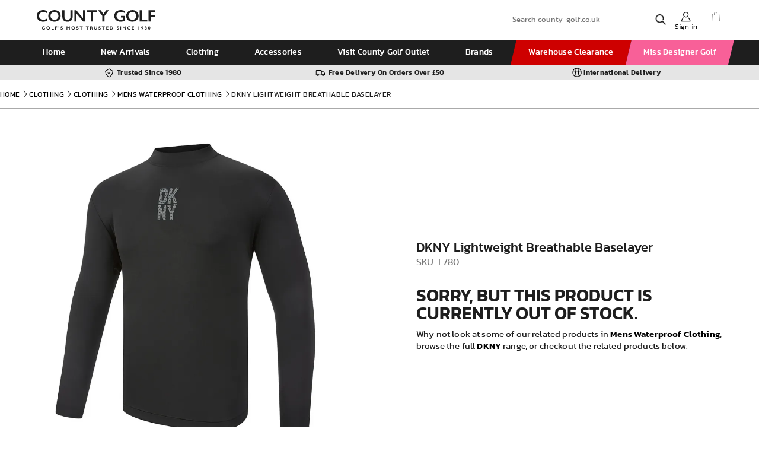

--- FILE ---
content_type: text/html; charset=UTF-8
request_url: https://www.county-golf.co.uk/mens-baselayers-waterproof-clothing/product/dkny-lightweight-breathable-baselayer-f780/colour/OLV
body_size: 66686
content:
<!DOCTYPE html><html lang="en_GB">
    <head>
        <script type="text/javascript">
            let miniBasket;
            let pcak = 'UT49-DD92-UG36-RR34';let pcac = 'AD,AT,BE,CY,DK,FI,FR,DE,GR,IS,IE,IT,LU,MT,MC,NL,NO,PL,PT,ES,SE,CH,GB,GI,HU,HR,CZ,SK,SI,LV,LI,LT,NZ,RO,SG,DZ,AU,EE,FO,IL,PR';        </script>
	    
                    <script async src="https://www.googletagmanager.com/gtag/js?id=G-D7BD5JGQXM"></script>
    <script>
        window.dataLayer = window.dataLayer || [];
        function gtag(){dataLayer.push(arguments);}
        gtag('js', new Date());
        gtag('config', 'G-D7BD5JGQXM');
    </script>
                <!--	    -->
        
        <meta http-equiv="content-language" content="en-gb">
        <meta http-equiv="content-type" content="text/html; charset=UTF-8" ><script type="text/javascript">(window.NREUM||(NREUM={})).init={privacy:{cookies_enabled:true},ajax:{deny_list:["bam.nr-data.net"]},feature_flags:["soft_nav"],distributed_tracing:{enabled:true}};(window.NREUM||(NREUM={})).loader_config={agentID:"1134232053",accountID:"825286",trustKey:"825286",xpid:"XAQCU15VGwIAUlFTBQICVlw=",licenseKey:"315fa6a33c",applicationID:"1060123508",browserID:"1134232053"};;/*! For license information please see nr-loader-spa-1.308.0.min.js.LICENSE.txt */
(()=>{var e,t,r={384:(e,t,r)=>{"use strict";r.d(t,{NT:()=>a,US:()=>u,Zm:()=>o,bQ:()=>d,dV:()=>c,pV:()=>l});var n=r(6154),i=r(1863),s=r(1910);const a={beacon:"bam.nr-data.net",errorBeacon:"bam.nr-data.net"};function o(){return n.gm.NREUM||(n.gm.NREUM={}),void 0===n.gm.newrelic&&(n.gm.newrelic=n.gm.NREUM),n.gm.NREUM}function c(){let e=o();return e.o||(e.o={ST:n.gm.setTimeout,SI:n.gm.setImmediate||n.gm.setInterval,CT:n.gm.clearTimeout,XHR:n.gm.XMLHttpRequest,REQ:n.gm.Request,EV:n.gm.Event,PR:n.gm.Promise,MO:n.gm.MutationObserver,FETCH:n.gm.fetch,WS:n.gm.WebSocket},(0,s.i)(...Object.values(e.o))),e}function d(e,t){let r=o();r.initializedAgents??={},t.initializedAt={ms:(0,i.t)(),date:new Date},r.initializedAgents[e]=t}function u(e,t){o()[e]=t}function l(){return function(){let e=o();const t=e.info||{};e.info={beacon:a.beacon,errorBeacon:a.errorBeacon,...t}}(),function(){let e=o();const t=e.init||{};e.init={...t}}(),c(),function(){let e=o();const t=e.loader_config||{};e.loader_config={...t}}(),o()}},782:(e,t,r)=>{"use strict";r.d(t,{T:()=>n});const n=r(860).K7.pageViewTiming},860:(e,t,r)=>{"use strict";r.d(t,{$J:()=>u,K7:()=>c,P3:()=>d,XX:()=>i,Yy:()=>o,df:()=>s,qY:()=>n,v4:()=>a});const n="events",i="jserrors",s="browser/blobs",a="rum",o="browser/logs",c={ajax:"ajax",genericEvents:"generic_events",jserrors:i,logging:"logging",metrics:"metrics",pageAction:"page_action",pageViewEvent:"page_view_event",pageViewTiming:"page_view_timing",sessionReplay:"session_replay",sessionTrace:"session_trace",softNav:"soft_navigations",spa:"spa"},d={[c.pageViewEvent]:1,[c.pageViewTiming]:2,[c.metrics]:3,[c.jserrors]:4,[c.spa]:5,[c.ajax]:6,[c.sessionTrace]:7,[c.softNav]:8,[c.sessionReplay]:9,[c.logging]:10,[c.genericEvents]:11},u={[c.pageViewEvent]:a,[c.pageViewTiming]:n,[c.ajax]:n,[c.spa]:n,[c.softNav]:n,[c.metrics]:i,[c.jserrors]:i,[c.sessionTrace]:s,[c.sessionReplay]:s,[c.logging]:o,[c.genericEvents]:"ins"}},944:(e,t,r)=>{"use strict";r.d(t,{R:()=>i});var n=r(3241);function i(e,t){"function"==typeof console.debug&&(console.debug("New Relic Warning: https://github.com/newrelic/newrelic-browser-agent/blob/main/docs/warning-codes.md#".concat(e),t),(0,n.W)({agentIdentifier:null,drained:null,type:"data",name:"warn",feature:"warn",data:{code:e,secondary:t}}))}},993:(e,t,r)=>{"use strict";r.d(t,{A$:()=>s,ET:()=>a,TZ:()=>o,p_:()=>i});var n=r(860);const i={ERROR:"ERROR",WARN:"WARN",INFO:"INFO",DEBUG:"DEBUG",TRACE:"TRACE"},s={OFF:0,ERROR:1,WARN:2,INFO:3,DEBUG:4,TRACE:5},a="log",o=n.K7.logging},1541:(e,t,r)=>{"use strict";r.d(t,{U:()=>i,f:()=>n});const n={MFE:"MFE",BA:"BA"};function i(e,t){if(2!==t?.harvestEndpointVersion)return{};const r=t.agentRef.runtime.appMetadata.agents[0].entityGuid;return e?{"source.id":e.id,"source.name":e.name,"source.type":e.type,"parent.id":e.parent?.id||r,"parent.type":e.parent?.type||n.BA}:{"entity.guid":r,appId:t.agentRef.info.applicationID}}},1687:(e,t,r)=>{"use strict";r.d(t,{Ak:()=>d,Ze:()=>h,x3:()=>u});var n=r(3241),i=r(7836),s=r(3606),a=r(860),o=r(2646);const c={};function d(e,t){const r={staged:!1,priority:a.P3[t]||0};l(e),c[e].get(t)||c[e].set(t,r)}function u(e,t){e&&c[e]&&(c[e].get(t)&&c[e].delete(t),p(e,t,!1),c[e].size&&f(e))}function l(e){if(!e)throw new Error("agentIdentifier required");c[e]||(c[e]=new Map)}function h(e="",t="feature",r=!1){if(l(e),!e||!c[e].get(t)||r)return p(e,t);c[e].get(t).staged=!0,f(e)}function f(e){const t=Array.from(c[e]);t.every(([e,t])=>t.staged)&&(t.sort((e,t)=>e[1].priority-t[1].priority),t.forEach(([t])=>{c[e].delete(t),p(e,t)}))}function p(e,t,r=!0){const a=e?i.ee.get(e):i.ee,c=s.i.handlers;if(!a.aborted&&a.backlog&&c){if((0,n.W)({agentIdentifier:e,type:"lifecycle",name:"drain",feature:t}),r){const e=a.backlog[t],r=c[t];if(r){for(let t=0;e&&t<e.length;++t)g(e[t],r);Object.entries(r).forEach(([e,t])=>{Object.values(t||{}).forEach(t=>{t[0]?.on&&t[0]?.context()instanceof o.y&&t[0].on(e,t[1])})})}}a.isolatedBacklog||delete c[t],a.backlog[t]=null,a.emit("drain-"+t,[])}}function g(e,t){var r=e[1];Object.values(t[r]||{}).forEach(t=>{var r=e[0];if(t[0]===r){var n=t[1],i=e[3],s=e[2];n.apply(i,s)}})}},1738:(e,t,r)=>{"use strict";r.d(t,{U:()=>f,Y:()=>h});var n=r(3241),i=r(9908),s=r(1863),a=r(944),o=r(5701),c=r(3969),d=r(8362),u=r(860),l=r(4261);function h(e,t,r,s){const h=s||r;!h||h[e]&&h[e]!==d.d.prototype[e]||(h[e]=function(){(0,i.p)(c.xV,["API/"+e+"/called"],void 0,u.K7.metrics,r.ee),(0,n.W)({agentIdentifier:r.agentIdentifier,drained:!!o.B?.[r.agentIdentifier],type:"data",name:"api",feature:l.Pl+e,data:{}});try{return t.apply(this,arguments)}catch(e){(0,a.R)(23,e)}})}function f(e,t,r,n,a){const o=e.info;null===r?delete o.jsAttributes[t]:o.jsAttributes[t]=r,(a||null===r)&&(0,i.p)(l.Pl+n,[(0,s.t)(),t,r],void 0,"session",e.ee)}},1741:(e,t,r)=>{"use strict";r.d(t,{W:()=>s});var n=r(944),i=r(4261);class s{#e(e,...t){if(this[e]!==s.prototype[e])return this[e](...t);(0,n.R)(35,e)}addPageAction(e,t){return this.#e(i.hG,e,t)}register(e){return this.#e(i.eY,e)}recordCustomEvent(e,t){return this.#e(i.fF,e,t)}setPageViewName(e,t){return this.#e(i.Fw,e,t)}setCustomAttribute(e,t,r){return this.#e(i.cD,e,t,r)}noticeError(e,t){return this.#e(i.o5,e,t)}setUserId(e,t=!1){return this.#e(i.Dl,e,t)}setApplicationVersion(e){return this.#e(i.nb,e)}setErrorHandler(e){return this.#e(i.bt,e)}addRelease(e,t){return this.#e(i.k6,e,t)}log(e,t){return this.#e(i.$9,e,t)}start(){return this.#e(i.d3)}finished(e){return this.#e(i.BL,e)}recordReplay(){return this.#e(i.CH)}pauseReplay(){return this.#e(i.Tb)}addToTrace(e){return this.#e(i.U2,e)}setCurrentRouteName(e){return this.#e(i.PA,e)}interaction(e){return this.#e(i.dT,e)}wrapLogger(e,t,r){return this.#e(i.Wb,e,t,r)}measure(e,t){return this.#e(i.V1,e,t)}consent(e){return this.#e(i.Pv,e)}}},1863:(e,t,r)=>{"use strict";function n(){return Math.floor(performance.now())}r.d(t,{t:()=>n})},1910:(e,t,r)=>{"use strict";r.d(t,{i:()=>s});var n=r(944);const i=new Map;function s(...e){return e.every(e=>{if(i.has(e))return i.get(e);const t="function"==typeof e?e.toString():"",r=t.includes("[native code]"),s=t.includes("nrWrapper");return r||s||(0,n.R)(64,e?.name||t),i.set(e,r),r})}},2555:(e,t,r)=>{"use strict";r.d(t,{D:()=>o,f:()=>a});var n=r(384),i=r(8122);const s={beacon:n.NT.beacon,errorBeacon:n.NT.errorBeacon,licenseKey:void 0,applicationID:void 0,sa:void 0,queueTime:void 0,applicationTime:void 0,ttGuid:void 0,user:void 0,account:void 0,product:void 0,extra:void 0,jsAttributes:{},userAttributes:void 0,atts:void 0,transactionName:void 0,tNamePlain:void 0};function a(e){try{return!!e.licenseKey&&!!e.errorBeacon&&!!e.applicationID}catch(e){return!1}}const o=e=>(0,i.a)(e,s)},2614:(e,t,r)=>{"use strict";r.d(t,{BB:()=>a,H3:()=>n,g:()=>d,iL:()=>c,tS:()=>o,uh:()=>i,wk:()=>s});const n="NRBA",i="SESSION",s=144e5,a=18e5,o={STARTED:"session-started",PAUSE:"session-pause",RESET:"session-reset",RESUME:"session-resume",UPDATE:"session-update"},c={SAME_TAB:"same-tab",CROSS_TAB:"cross-tab"},d={OFF:0,FULL:1,ERROR:2}},2646:(e,t,r)=>{"use strict";r.d(t,{y:()=>n});class n{constructor(e){this.contextId=e}}},2843:(e,t,r)=>{"use strict";r.d(t,{G:()=>s,u:()=>i});var n=r(3878);function i(e,t=!1,r,i){(0,n.DD)("visibilitychange",function(){if(t)return void("hidden"===document.visibilityState&&e());e(document.visibilityState)},r,i)}function s(e,t,r){(0,n.sp)("pagehide",e,t,r)}},3241:(e,t,r)=>{"use strict";r.d(t,{W:()=>s});var n=r(6154);const i="newrelic";function s(e={}){try{n.gm.dispatchEvent(new CustomEvent(i,{detail:e}))}catch(e){}}},3304:(e,t,r)=>{"use strict";r.d(t,{A:()=>s});var n=r(7836);const i=()=>{const e=new WeakSet;return(t,r)=>{if("object"==typeof r&&null!==r){if(e.has(r))return;e.add(r)}return r}};function s(e){try{return JSON.stringify(e,i())??""}catch(e){try{n.ee.emit("internal-error",[e])}catch(e){}return""}}},3333:(e,t,r)=>{"use strict";r.d(t,{$v:()=>u,TZ:()=>n,Xh:()=>c,Zp:()=>i,kd:()=>d,mq:()=>o,nf:()=>a,qN:()=>s});const n=r(860).K7.genericEvents,i=["auxclick","click","copy","keydown","paste","scrollend"],s=["focus","blur"],a=4,o=1e3,c=2e3,d=["PageAction","UserAction","BrowserPerformance"],u={RESOURCES:"experimental.resources",REGISTER:"register"}},3434:(e,t,r)=>{"use strict";r.d(t,{Jt:()=>s,YM:()=>d});var n=r(7836),i=r(5607);const s="nr@original:".concat(i.W),a=50;var o=Object.prototype.hasOwnProperty,c=!1;function d(e,t){return e||(e=n.ee),r.inPlace=function(e,t,n,i,s){n||(n="");const a="-"===n.charAt(0);for(let o=0;o<t.length;o++){const c=t[o],d=e[c];l(d)||(e[c]=r(d,a?c+n:n,i,c,s))}},r.flag=s,r;function r(t,r,n,c,d){return l(t)?t:(r||(r=""),nrWrapper[s]=t,function(e,t,r){if(Object.defineProperty&&Object.keys)try{return Object.keys(e).forEach(function(r){Object.defineProperty(t,r,{get:function(){return e[r]},set:function(t){return e[r]=t,t}})}),t}catch(e){u([e],r)}for(var n in e)o.call(e,n)&&(t[n]=e[n])}(t,nrWrapper,e),nrWrapper);function nrWrapper(){var s,o,l,h;let f;try{o=this,s=[...arguments],l="function"==typeof n?n(s,o):n||{}}catch(t){u([t,"",[s,o,c],l],e)}i(r+"start",[s,o,c],l,d);const p=performance.now();let g;try{return h=t.apply(o,s),g=performance.now(),h}catch(e){throw g=performance.now(),i(r+"err",[s,o,e],l,d),f=e,f}finally{const e=g-p,t={start:p,end:g,duration:e,isLongTask:e>=a,methodName:c,thrownError:f};t.isLongTask&&i("long-task",[t,o],l,d),i(r+"end",[s,o,h],l,d)}}}function i(r,n,i,s){if(!c||t){var a=c;c=!0;try{e.emit(r,n,i,t,s)}catch(t){u([t,r,n,i],e)}c=a}}}function u(e,t){t||(t=n.ee);try{t.emit("internal-error",e)}catch(e){}}function l(e){return!(e&&"function"==typeof e&&e.apply&&!e[s])}},3606:(e,t,r)=>{"use strict";r.d(t,{i:()=>s});var n=r(9908);s.on=a;var i=s.handlers={};function s(e,t,r,s){a(s||n.d,i,e,t,r)}function a(e,t,r,i,s){s||(s="feature"),e||(e=n.d);var a=t[s]=t[s]||{};(a[r]=a[r]||[]).push([e,i])}},3738:(e,t,r)=>{"use strict";r.d(t,{He:()=>i,Kp:()=>o,Lc:()=>d,Rz:()=>u,TZ:()=>n,bD:()=>s,d3:()=>a,jx:()=>l,sl:()=>h,uP:()=>c});const n=r(860).K7.sessionTrace,i="bstResource",s="resource",a="-start",o="-end",c="fn"+a,d="fn"+o,u="pushState",l=1e3,h=3e4},3785:(e,t,r)=>{"use strict";r.d(t,{R:()=>c,b:()=>d});var n=r(9908),i=r(1863),s=r(860),a=r(3969),o=r(993);function c(e,t,r={},c=o.p_.INFO,d=!0,u,l=(0,i.t)()){(0,n.p)(a.xV,["API/logging/".concat(c.toLowerCase(),"/called")],void 0,s.K7.metrics,e),(0,n.p)(o.ET,[l,t,r,c,d,u],void 0,s.K7.logging,e)}function d(e){return"string"==typeof e&&Object.values(o.p_).some(t=>t===e.toUpperCase().trim())}},3878:(e,t,r)=>{"use strict";function n(e,t){return{capture:e,passive:!1,signal:t}}function i(e,t,r=!1,i){window.addEventListener(e,t,n(r,i))}function s(e,t,r=!1,i){document.addEventListener(e,t,n(r,i))}r.d(t,{DD:()=>s,jT:()=>n,sp:()=>i})},3962:(e,t,r)=>{"use strict";r.d(t,{AM:()=>a,O2:()=>l,OV:()=>s,Qu:()=>h,TZ:()=>c,ih:()=>f,pP:()=>o,t1:()=>u,tC:()=>i,wD:()=>d});var n=r(860);const i=["click","keydown","submit"],s="popstate",a="api",o="initialPageLoad",c=n.K7.softNav,d=5e3,u=500,l={INITIAL_PAGE_LOAD:"",ROUTE_CHANGE:1,UNSPECIFIED:2},h={INTERACTION:1,AJAX:2,CUSTOM_END:3,CUSTOM_TRACER:4},f={IP:"in progress",PF:"pending finish",FIN:"finished",CAN:"cancelled"}},3969:(e,t,r)=>{"use strict";r.d(t,{TZ:()=>n,XG:()=>o,rs:()=>i,xV:()=>a,z_:()=>s});const n=r(860).K7.metrics,i="sm",s="cm",a="storeSupportabilityMetrics",o="storeEventMetrics"},4234:(e,t,r)=>{"use strict";r.d(t,{W:()=>s});var n=r(7836),i=r(1687);class s{constructor(e,t){this.agentIdentifier=e,this.ee=n.ee.get(e),this.featureName=t,this.blocked=!1}deregisterDrain(){(0,i.x3)(this.agentIdentifier,this.featureName)}}},4261:(e,t,r)=>{"use strict";r.d(t,{$9:()=>u,BL:()=>c,CH:()=>p,Dl:()=>R,Fw:()=>w,PA:()=>v,Pl:()=>n,Pv:()=>A,Tb:()=>h,U2:()=>a,V1:()=>E,Wb:()=>T,bt:()=>y,cD:()=>b,d3:()=>x,dT:()=>d,eY:()=>g,fF:()=>f,hG:()=>s,hw:()=>i,k6:()=>o,nb:()=>m,o5:()=>l});const n="api-",i=n+"ixn-",s="addPageAction",a="addToTrace",o="addRelease",c="finished",d="interaction",u="log",l="noticeError",h="pauseReplay",f="recordCustomEvent",p="recordReplay",g="register",m="setApplicationVersion",v="setCurrentRouteName",b="setCustomAttribute",y="setErrorHandler",w="setPageViewName",R="setUserId",x="start",T="wrapLogger",E="measure",A="consent"},5205:(e,t,r)=>{"use strict";r.d(t,{j:()=>S});var n=r(384),i=r(1741);var s=r(2555),a=r(3333);const o=e=>{if(!e||"string"!=typeof e)return!1;try{document.createDocumentFragment().querySelector(e)}catch{return!1}return!0};var c=r(2614),d=r(944),u=r(8122);const l="[data-nr-mask]",h=e=>(0,u.a)(e,(()=>{const e={feature_flags:[],experimental:{allow_registered_children:!1,resources:!1},mask_selector:"*",block_selector:"[data-nr-block]",mask_input_options:{color:!1,date:!1,"datetime-local":!1,email:!1,month:!1,number:!1,range:!1,search:!1,tel:!1,text:!1,time:!1,url:!1,week:!1,textarea:!1,select:!1,password:!0}};return{ajax:{deny_list:void 0,block_internal:!0,enabled:!0,autoStart:!0},api:{get allow_registered_children(){return e.feature_flags.includes(a.$v.REGISTER)||e.experimental.allow_registered_children},set allow_registered_children(t){e.experimental.allow_registered_children=t},duplicate_registered_data:!1},browser_consent_mode:{enabled:!1},distributed_tracing:{enabled:void 0,exclude_newrelic_header:void 0,cors_use_newrelic_header:void 0,cors_use_tracecontext_headers:void 0,allowed_origins:void 0},get feature_flags(){return e.feature_flags},set feature_flags(t){e.feature_flags=t},generic_events:{enabled:!0,autoStart:!0},harvest:{interval:30},jserrors:{enabled:!0,autoStart:!0},logging:{enabled:!0,autoStart:!0},metrics:{enabled:!0,autoStart:!0},obfuscate:void 0,page_action:{enabled:!0},page_view_event:{enabled:!0,autoStart:!0},page_view_timing:{enabled:!0,autoStart:!0},performance:{capture_marks:!1,capture_measures:!1,capture_detail:!0,resources:{get enabled(){return e.feature_flags.includes(a.$v.RESOURCES)||e.experimental.resources},set enabled(t){e.experimental.resources=t},asset_types:[],first_party_domains:[],ignore_newrelic:!0}},privacy:{cookies_enabled:!0},proxy:{assets:void 0,beacon:void 0},session:{expiresMs:c.wk,inactiveMs:c.BB},session_replay:{autoStart:!0,enabled:!1,preload:!1,sampling_rate:10,error_sampling_rate:100,collect_fonts:!1,inline_images:!1,fix_stylesheets:!0,mask_all_inputs:!0,get mask_text_selector(){return e.mask_selector},set mask_text_selector(t){o(t)?e.mask_selector="".concat(t,",").concat(l):""===t||null===t?e.mask_selector=l:(0,d.R)(5,t)},get block_class(){return"nr-block"},get ignore_class(){return"nr-ignore"},get mask_text_class(){return"nr-mask"},get block_selector(){return e.block_selector},set block_selector(t){o(t)?e.block_selector+=",".concat(t):""!==t&&(0,d.R)(6,t)},get mask_input_options(){return e.mask_input_options},set mask_input_options(t){t&&"object"==typeof t?e.mask_input_options={...t,password:!0}:(0,d.R)(7,t)}},session_trace:{enabled:!0,autoStart:!0},soft_navigations:{enabled:!0,autoStart:!0},spa:{enabled:!0,autoStart:!0},ssl:void 0,user_actions:{enabled:!0,elementAttributes:["id","className","tagName","type"]}}})());var f=r(6154),p=r(9324);let g=0;const m={buildEnv:p.F3,distMethod:p.Xs,version:p.xv,originTime:f.WN},v={consented:!1},b={appMetadata:{},get consented(){return this.session?.state?.consent||v.consented},set consented(e){v.consented=e},customTransaction:void 0,denyList:void 0,disabled:!1,harvester:void 0,isolatedBacklog:!1,isRecording:!1,loaderType:void 0,maxBytes:3e4,obfuscator:void 0,onerror:void 0,ptid:void 0,releaseIds:{},session:void 0,timeKeeper:void 0,registeredEntities:[],jsAttributesMetadata:{bytes:0},get harvestCount(){return++g}},y=e=>{const t=(0,u.a)(e,b),r=Object.keys(m).reduce((e,t)=>(e[t]={value:m[t],writable:!1,configurable:!0,enumerable:!0},e),{});return Object.defineProperties(t,r)};var w=r(5701);const R=e=>{const t=e.startsWith("http");e+="/",r.p=t?e:"https://"+e};var x=r(7836),T=r(3241);const E={accountID:void 0,trustKey:void 0,agentID:void 0,licenseKey:void 0,applicationID:void 0,xpid:void 0},A=e=>(0,u.a)(e,E),_=new Set;function S(e,t={},r,a){let{init:o,info:c,loader_config:d,runtime:u={},exposed:l=!0}=t;if(!c){const e=(0,n.pV)();o=e.init,c=e.info,d=e.loader_config}e.init=h(o||{}),e.loader_config=A(d||{}),c.jsAttributes??={},f.bv&&(c.jsAttributes.isWorker=!0),e.info=(0,s.D)(c);const p=e.init,g=[c.beacon,c.errorBeacon];_.has(e.agentIdentifier)||(p.proxy.assets&&(R(p.proxy.assets),g.push(p.proxy.assets)),p.proxy.beacon&&g.push(p.proxy.beacon),e.beacons=[...g],function(e){const t=(0,n.pV)();Object.getOwnPropertyNames(i.W.prototype).forEach(r=>{const n=i.W.prototype[r];if("function"!=typeof n||"constructor"===n)return;let s=t[r];e[r]&&!1!==e.exposed&&"micro-agent"!==e.runtime?.loaderType&&(t[r]=(...t)=>{const n=e[r](...t);return s?s(...t):n})})}(e),(0,n.US)("activatedFeatures",w.B)),u.denyList=[...p.ajax.deny_list||[],...p.ajax.block_internal?g:[]],u.ptid=e.agentIdentifier,u.loaderType=r,e.runtime=y(u),_.has(e.agentIdentifier)||(e.ee=x.ee.get(e.agentIdentifier),e.exposed=l,(0,T.W)({agentIdentifier:e.agentIdentifier,drained:!!w.B?.[e.agentIdentifier],type:"lifecycle",name:"initialize",feature:void 0,data:e.config})),_.add(e.agentIdentifier)}},5270:(e,t,r)=>{"use strict";r.d(t,{Aw:()=>a,SR:()=>s,rF:()=>o});var n=r(384),i=r(7767);function s(e){return!!(0,n.dV)().o.MO&&(0,i.V)(e)&&!0===e?.session_trace.enabled}function a(e){return!0===e?.session_replay.preload&&s(e)}function o(e,t){try{if("string"==typeof t?.type){if("password"===t.type.toLowerCase())return"*".repeat(e?.length||0);if(void 0!==t?.dataset?.nrUnmask||t?.classList?.contains("nr-unmask"))return e}}catch(e){}return"string"==typeof e?e.replace(/[\S]/g,"*"):"*".repeat(e?.length||0)}},5289:(e,t,r)=>{"use strict";r.d(t,{GG:()=>a,Qr:()=>c,sB:()=>o});var n=r(3878),i=r(6389);function s(){return"undefined"==typeof document||"complete"===document.readyState}function a(e,t){if(s())return e();const r=(0,i.J)(e),a=setInterval(()=>{s()&&(clearInterval(a),r())},500);(0,n.sp)("load",r,t)}function o(e){if(s())return e();(0,n.DD)("DOMContentLoaded",e)}function c(e){if(s())return e();(0,n.sp)("popstate",e)}},5607:(e,t,r)=>{"use strict";r.d(t,{W:()=>n});const n=(0,r(9566).bz)()},5701:(e,t,r)=>{"use strict";r.d(t,{B:()=>s,t:()=>a});var n=r(3241);const i=new Set,s={};function a(e,t){const r=t.agentIdentifier;s[r]??={},e&&"object"==typeof e&&(i.has(r)||(t.ee.emit("rumresp",[e]),s[r]=e,i.add(r),(0,n.W)({agentIdentifier:r,loaded:!0,drained:!0,type:"lifecycle",name:"load",feature:void 0,data:e})))}},6154:(e,t,r)=>{"use strict";r.d(t,{OF:()=>d,RI:()=>i,WN:()=>h,bv:()=>s,eN:()=>f,gm:()=>a,lR:()=>l,m:()=>c,mw:()=>o,sb:()=>u});var n=r(1863);const i="undefined"!=typeof window&&!!window.document,s="undefined"!=typeof WorkerGlobalScope&&("undefined"!=typeof self&&self instanceof WorkerGlobalScope&&self.navigator instanceof WorkerNavigator||"undefined"!=typeof globalThis&&globalThis instanceof WorkerGlobalScope&&globalThis.navigator instanceof WorkerNavigator),a=i?window:"undefined"!=typeof WorkerGlobalScope&&("undefined"!=typeof self&&self instanceof WorkerGlobalScope&&self||"undefined"!=typeof globalThis&&globalThis instanceof WorkerGlobalScope&&globalThis),o=Boolean("hidden"===a?.document?.visibilityState),c=""+a?.location,d=/iPad|iPhone|iPod/.test(a.navigator?.userAgent),u=d&&"undefined"==typeof SharedWorker,l=(()=>{const e=a.navigator?.userAgent?.match(/Firefox[/\s](\d+\.\d+)/);return Array.isArray(e)&&e.length>=2?+e[1]:0})(),h=Date.now()-(0,n.t)(),f=()=>"undefined"!=typeof PerformanceNavigationTiming&&a?.performance?.getEntriesByType("navigation")?.[0]?.responseStart},6344:(e,t,r)=>{"use strict";r.d(t,{BB:()=>u,Qb:()=>l,TZ:()=>i,Ug:()=>a,Vh:()=>s,_s:()=>o,bc:()=>d,yP:()=>c});var n=r(2614);const i=r(860).K7.sessionReplay,s="errorDuringReplay",a=.12,o={DomContentLoaded:0,Load:1,FullSnapshot:2,IncrementalSnapshot:3,Meta:4,Custom:5},c={[n.g.ERROR]:15e3,[n.g.FULL]:3e5,[n.g.OFF]:0},d={RESET:{message:"Session was reset",sm:"Reset"},IMPORT:{message:"Recorder failed to import",sm:"Import"},TOO_MANY:{message:"429: Too Many Requests",sm:"Too-Many"},TOO_BIG:{message:"Payload was too large",sm:"Too-Big"},CROSS_TAB:{message:"Session Entity was set to OFF on another tab",sm:"Cross-Tab"},ENTITLEMENTS:{message:"Session Replay is not allowed and will not be started",sm:"Entitlement"}},u=5e3,l={API:"api",RESUME:"resume",SWITCH_TO_FULL:"switchToFull",INITIALIZE:"initialize",PRELOAD:"preload"}},6389:(e,t,r)=>{"use strict";function n(e,t=500,r={}){const n=r?.leading||!1;let i;return(...r)=>{n&&void 0===i&&(e.apply(this,r),i=setTimeout(()=>{i=clearTimeout(i)},t)),n||(clearTimeout(i),i=setTimeout(()=>{e.apply(this,r)},t))}}function i(e){let t=!1;return(...r)=>{t||(t=!0,e.apply(this,r))}}r.d(t,{J:()=>i,s:()=>n})},6630:(e,t,r)=>{"use strict";r.d(t,{T:()=>n});const n=r(860).K7.pageViewEvent},6774:(e,t,r)=>{"use strict";r.d(t,{T:()=>n});const n=r(860).K7.jserrors},7295:(e,t,r)=>{"use strict";r.d(t,{Xv:()=>a,gX:()=>i,iW:()=>s});var n=[];function i(e){if(!e||s(e))return!1;if(0===n.length)return!0;if("*"===n[0].hostname)return!1;for(var t=0;t<n.length;t++){var r=n[t];if(r.hostname.test(e.hostname)&&r.pathname.test(e.pathname))return!1}return!0}function s(e){return void 0===e.hostname}function a(e){if(n=[],e&&e.length)for(var t=0;t<e.length;t++){let r=e[t];if(!r)continue;if("*"===r)return void(n=[{hostname:"*"}]);0===r.indexOf("http://")?r=r.substring(7):0===r.indexOf("https://")&&(r=r.substring(8));const i=r.indexOf("/");let s,a;i>0?(s=r.substring(0,i),a=r.substring(i)):(s=r,a="*");let[c]=s.split(":");n.push({hostname:o(c),pathname:o(a,!0)})}}function o(e,t=!1){const r=e.replace(/[.+?^${}()|[\]\\]/g,e=>"\\"+e).replace(/\*/g,".*?");return new RegExp((t?"^":"")+r+"$")}},7485:(e,t,r)=>{"use strict";r.d(t,{D:()=>i});var n=r(6154);function i(e){if(0===(e||"").indexOf("data:"))return{protocol:"data"};try{const t=new URL(e,location.href),r={port:t.port,hostname:t.hostname,pathname:t.pathname,search:t.search,protocol:t.protocol.slice(0,t.protocol.indexOf(":")),sameOrigin:t.protocol===n.gm?.location?.protocol&&t.host===n.gm?.location?.host};return r.port&&""!==r.port||("http:"===t.protocol&&(r.port="80"),"https:"===t.protocol&&(r.port="443")),r.pathname&&""!==r.pathname?r.pathname.startsWith("/")||(r.pathname="/".concat(r.pathname)):r.pathname="/",r}catch(e){return{}}}},7699:(e,t,r)=>{"use strict";r.d(t,{It:()=>s,KC:()=>o,No:()=>i,qh:()=>a});var n=r(860);const i=16e3,s=1e6,a="SESSION_ERROR",o={[n.K7.logging]:!0,[n.K7.genericEvents]:!1,[n.K7.jserrors]:!1,[n.K7.ajax]:!1}},7767:(e,t,r)=>{"use strict";r.d(t,{V:()=>i});var n=r(6154);const i=e=>n.RI&&!0===e?.privacy.cookies_enabled},7836:(e,t,r)=>{"use strict";r.d(t,{P:()=>o,ee:()=>c});var n=r(384),i=r(8990),s=r(2646),a=r(5607);const o="nr@context:".concat(a.W),c=function e(t,r){var n={},a={},u={},l=!1;try{l=16===r.length&&d.initializedAgents?.[r]?.runtime.isolatedBacklog}catch(e){}var h={on:p,addEventListener:p,removeEventListener:function(e,t){var r=n[e];if(!r)return;for(var i=0;i<r.length;i++)r[i]===t&&r.splice(i,1)},emit:function(e,r,n,i,s){!1!==s&&(s=!0);if(c.aborted&&!i)return;t&&s&&t.emit(e,r,n);var o=f(n);g(e).forEach(e=>{e.apply(o,r)});var d=v()[a[e]];d&&d.push([h,e,r,o]);return o},get:m,listeners:g,context:f,buffer:function(e,t){const r=v();if(t=t||"feature",h.aborted)return;Object.entries(e||{}).forEach(([e,n])=>{a[n]=t,t in r||(r[t]=[])})},abort:function(){h._aborted=!0,Object.keys(h.backlog).forEach(e=>{delete h.backlog[e]})},isBuffering:function(e){return!!v()[a[e]]},debugId:r,backlog:l?{}:t&&"object"==typeof t.backlog?t.backlog:{},isolatedBacklog:l};return Object.defineProperty(h,"aborted",{get:()=>{let e=h._aborted||!1;return e||(t&&(e=t.aborted),e)}}),h;function f(e){return e&&e instanceof s.y?e:e?(0,i.I)(e,o,()=>new s.y(o)):new s.y(o)}function p(e,t){n[e]=g(e).concat(t)}function g(e){return n[e]||[]}function m(t){return u[t]=u[t]||e(h,t)}function v(){return h.backlog}}(void 0,"globalEE"),d=(0,n.Zm)();d.ee||(d.ee=c)},8122:(e,t,r)=>{"use strict";r.d(t,{a:()=>i});var n=r(944);function i(e,t){try{if(!e||"object"!=typeof e)return(0,n.R)(3);if(!t||"object"!=typeof t)return(0,n.R)(4);const r=Object.create(Object.getPrototypeOf(t),Object.getOwnPropertyDescriptors(t)),s=0===Object.keys(r).length?e:r;for(let a in s)if(void 0!==e[a])try{if(null===e[a]){r[a]=null;continue}Array.isArray(e[a])&&Array.isArray(t[a])?r[a]=Array.from(new Set([...e[a],...t[a]])):"object"==typeof e[a]&&"object"==typeof t[a]?r[a]=i(e[a],t[a]):r[a]=e[a]}catch(e){r[a]||(0,n.R)(1,e)}return r}catch(e){(0,n.R)(2,e)}}},8139:(e,t,r)=>{"use strict";r.d(t,{u:()=>h});var n=r(7836),i=r(3434),s=r(8990),a=r(6154);const o={},c=a.gm.XMLHttpRequest,d="addEventListener",u="removeEventListener",l="nr@wrapped:".concat(n.P);function h(e){var t=function(e){return(e||n.ee).get("events")}(e);if(o[t.debugId]++)return t;o[t.debugId]=1;var r=(0,i.YM)(t,!0);function h(e){r.inPlace(e,[d,u],"-",p)}function p(e,t){return e[1]}return"getPrototypeOf"in Object&&(a.RI&&f(document,h),c&&f(c.prototype,h),f(a.gm,h)),t.on(d+"-start",function(e,t){var n=e[1];if(null!==n&&("function"==typeof n||"object"==typeof n)&&"newrelic"!==e[0]){var i=(0,s.I)(n,l,function(){var e={object:function(){if("function"!=typeof n.handleEvent)return;return n.handleEvent.apply(n,arguments)},function:n}[typeof n];return e?r(e,"fn-",null,e.name||"anonymous"):n});this.wrapped=e[1]=i}}),t.on(u+"-start",function(e){e[1]=this.wrapped||e[1]}),t}function f(e,t,...r){let n=e;for(;"object"==typeof n&&!Object.prototype.hasOwnProperty.call(n,d);)n=Object.getPrototypeOf(n);n&&t(n,...r)}},8362:(e,t,r)=>{"use strict";r.d(t,{d:()=>s});var n=r(9566),i=r(1741);class s extends i.W{agentIdentifier=(0,n.LA)(16)}},8374:(e,t,r)=>{r.nc=(()=>{try{return document?.currentScript?.nonce}catch(e){}return""})()},8990:(e,t,r)=>{"use strict";r.d(t,{I:()=>i});var n=Object.prototype.hasOwnProperty;function i(e,t,r){if(n.call(e,t))return e[t];var i=r();if(Object.defineProperty&&Object.keys)try{return Object.defineProperty(e,t,{value:i,writable:!0,enumerable:!1}),i}catch(e){}return e[t]=i,i}},9119:(e,t,r)=>{"use strict";r.d(t,{L:()=>s});var n=/([^?#]*)[^#]*(#[^?]*|$).*/,i=/([^?#]*)().*/;function s(e,t){return e?e.replace(t?n:i,"$1$2"):e}},9300:(e,t,r)=>{"use strict";r.d(t,{T:()=>n});const n=r(860).K7.ajax},9324:(e,t,r)=>{"use strict";r.d(t,{AJ:()=>a,F3:()=>i,Xs:()=>s,Yq:()=>o,xv:()=>n});const n="1.308.0",i="PROD",s="CDN",a="@newrelic/rrweb",o="1.0.1"},9566:(e,t,r)=>{"use strict";r.d(t,{LA:()=>o,ZF:()=>c,bz:()=>a,el:()=>d});var n=r(6154);const i="xxxxxxxx-xxxx-4xxx-yxxx-xxxxxxxxxxxx";function s(e,t){return e?15&e[t]:16*Math.random()|0}function a(){const e=n.gm?.crypto||n.gm?.msCrypto;let t,r=0;return e&&e.getRandomValues&&(t=e.getRandomValues(new Uint8Array(30))),i.split("").map(e=>"x"===e?s(t,r++).toString(16):"y"===e?(3&s()|8).toString(16):e).join("")}function o(e){const t=n.gm?.crypto||n.gm?.msCrypto;let r,i=0;t&&t.getRandomValues&&(r=t.getRandomValues(new Uint8Array(e)));const a=[];for(var o=0;o<e;o++)a.push(s(r,i++).toString(16));return a.join("")}function c(){return o(16)}function d(){return o(32)}},9908:(e,t,r)=>{"use strict";r.d(t,{d:()=>n,p:()=>i});var n=r(7836).ee.get("handle");function i(e,t,r,i,s){s?(s.buffer([e],i),s.emit(e,t,r)):(n.buffer([e],i),n.emit(e,t,r))}}},n={};function i(e){var t=n[e];if(void 0!==t)return t.exports;var s=n[e]={exports:{}};return r[e](s,s.exports,i),s.exports}i.m=r,i.d=(e,t)=>{for(var r in t)i.o(t,r)&&!i.o(e,r)&&Object.defineProperty(e,r,{enumerable:!0,get:t[r]})},i.f={},i.e=e=>Promise.all(Object.keys(i.f).reduce((t,r)=>(i.f[r](e,t),t),[])),i.u=e=>({212:"nr-spa-compressor",249:"nr-spa-recorder",478:"nr-spa"}[e]+"-1.308.0.min.js"),i.o=(e,t)=>Object.prototype.hasOwnProperty.call(e,t),e={},t="NRBA-1.308.0.PROD:",i.l=(r,n,s,a)=>{if(e[r])e[r].push(n);else{var o,c;if(void 0!==s)for(var d=document.getElementsByTagName("script"),u=0;u<d.length;u++){var l=d[u];if(l.getAttribute("src")==r||l.getAttribute("data-webpack")==t+s){o=l;break}}if(!o){c=!0;var h={478:"sha512-RSfSVnmHk59T/uIPbdSE0LPeqcEdF4/+XhfJdBuccH5rYMOEZDhFdtnh6X6nJk7hGpzHd9Ujhsy7lZEz/ORYCQ==",249:"sha512-ehJXhmntm85NSqW4MkhfQqmeKFulra3klDyY0OPDUE+sQ3GokHlPh1pmAzuNy//3j4ac6lzIbmXLvGQBMYmrkg==",212:"sha512-B9h4CR46ndKRgMBcK+j67uSR2RCnJfGefU+A7FrgR/k42ovXy5x/MAVFiSvFxuVeEk/pNLgvYGMp1cBSK/G6Fg=="};(o=document.createElement("script")).charset="utf-8",i.nc&&o.setAttribute("nonce",i.nc),o.setAttribute("data-webpack",t+s),o.src=r,0!==o.src.indexOf(window.location.origin+"/")&&(o.crossOrigin="anonymous"),h[a]&&(o.integrity=h[a])}e[r]=[n];var f=(t,n)=>{o.onerror=o.onload=null,clearTimeout(p);var i=e[r];if(delete e[r],o.parentNode&&o.parentNode.removeChild(o),i&&i.forEach(e=>e(n)),t)return t(n)},p=setTimeout(f.bind(null,void 0,{type:"timeout",target:o}),12e4);o.onerror=f.bind(null,o.onerror),o.onload=f.bind(null,o.onload),c&&document.head.appendChild(o)}},i.r=e=>{"undefined"!=typeof Symbol&&Symbol.toStringTag&&Object.defineProperty(e,Symbol.toStringTag,{value:"Module"}),Object.defineProperty(e,"__esModule",{value:!0})},i.p="https://js-agent.newrelic.com/",(()=>{var e={38:0,788:0};i.f.j=(t,r)=>{var n=i.o(e,t)?e[t]:void 0;if(0!==n)if(n)r.push(n[2]);else{var s=new Promise((r,i)=>n=e[t]=[r,i]);r.push(n[2]=s);var a=i.p+i.u(t),o=new Error;i.l(a,r=>{if(i.o(e,t)&&(0!==(n=e[t])&&(e[t]=void 0),n)){var s=r&&("load"===r.type?"missing":r.type),a=r&&r.target&&r.target.src;o.message="Loading chunk "+t+" failed: ("+s+": "+a+")",o.name="ChunkLoadError",o.type=s,o.request=a,n[1](o)}},"chunk-"+t,t)}};var t=(t,r)=>{var n,s,[a,o,c]=r,d=0;if(a.some(t=>0!==e[t])){for(n in o)i.o(o,n)&&(i.m[n]=o[n]);if(c)c(i)}for(t&&t(r);d<a.length;d++)s=a[d],i.o(e,s)&&e[s]&&e[s][0](),e[s]=0},r=self["webpackChunk:NRBA-1.308.0.PROD"]=self["webpackChunk:NRBA-1.308.0.PROD"]||[];r.forEach(t.bind(null,0)),r.push=t.bind(null,r.push.bind(r))})(),(()=>{"use strict";i(8374);var e=i(8362),t=i(860);const r=Object.values(t.K7);var n=i(5205);var s=i(9908),a=i(1863),o=i(4261),c=i(1738);var d=i(1687),u=i(4234),l=i(5289),h=i(6154),f=i(944),p=i(5270),g=i(7767),m=i(6389),v=i(7699);class b extends u.W{constructor(e,t){super(e.agentIdentifier,t),this.agentRef=e,this.abortHandler=void 0,this.featAggregate=void 0,this.loadedSuccessfully=void 0,this.onAggregateImported=new Promise(e=>{this.loadedSuccessfully=e}),this.deferred=Promise.resolve(),!1===e.init[this.featureName].autoStart?this.deferred=new Promise((t,r)=>{this.ee.on("manual-start-all",(0,m.J)(()=>{(0,d.Ak)(e.agentIdentifier,this.featureName),t()}))}):(0,d.Ak)(e.agentIdentifier,t)}importAggregator(e,t,r={}){if(this.featAggregate)return;const n=async()=>{let n;await this.deferred;try{if((0,g.V)(e.init)){const{setupAgentSession:t}=await i.e(478).then(i.bind(i,8766));n=t(e)}}catch(e){(0,f.R)(20,e),this.ee.emit("internal-error",[e]),(0,s.p)(v.qh,[e],void 0,this.featureName,this.ee)}try{if(!this.#t(this.featureName,n,e.init))return(0,d.Ze)(this.agentIdentifier,this.featureName),void this.loadedSuccessfully(!1);const{Aggregate:i}=await t();this.featAggregate=new i(e,r),e.runtime.harvester.initializedAggregates.push(this.featAggregate),this.loadedSuccessfully(!0)}catch(e){(0,f.R)(34,e),this.abortHandler?.(),(0,d.Ze)(this.agentIdentifier,this.featureName,!0),this.loadedSuccessfully(!1),this.ee&&this.ee.abort()}};h.RI?(0,l.GG)(()=>n(),!0):n()}#t(e,r,n){if(this.blocked)return!1;switch(e){case t.K7.sessionReplay:return(0,p.SR)(n)&&!!r;case t.K7.sessionTrace:return!!r;default:return!0}}}var y=i(6630),w=i(2614),R=i(3241);class x extends b{static featureName=y.T;constructor(e){var t;super(e,y.T),this.setupInspectionEvents(e.agentIdentifier),t=e,(0,c.Y)(o.Fw,function(e,r){"string"==typeof e&&("/"!==e.charAt(0)&&(e="/"+e),t.runtime.customTransaction=(r||"http://custom.transaction")+e,(0,s.p)(o.Pl+o.Fw,[(0,a.t)()],void 0,void 0,t.ee))},t),this.importAggregator(e,()=>i.e(478).then(i.bind(i,2467)))}setupInspectionEvents(e){const t=(t,r)=>{t&&(0,R.W)({agentIdentifier:e,timeStamp:t.timeStamp,loaded:"complete"===t.target.readyState,type:"window",name:r,data:t.target.location+""})};(0,l.sB)(e=>{t(e,"DOMContentLoaded")}),(0,l.GG)(e=>{t(e,"load")}),(0,l.Qr)(e=>{t(e,"navigate")}),this.ee.on(w.tS.UPDATE,(t,r)=>{(0,R.W)({agentIdentifier:e,type:"lifecycle",name:"session",data:r})})}}var T=i(384);class E extends e.d{constructor(e){var t;(super(),h.gm)?(this.features={},(0,T.bQ)(this.agentIdentifier,this),this.desiredFeatures=new Set(e.features||[]),this.desiredFeatures.add(x),(0,n.j)(this,e,e.loaderType||"agent"),t=this,(0,c.Y)(o.cD,function(e,r,n=!1){if("string"==typeof e){if(["string","number","boolean"].includes(typeof r)||null===r)return(0,c.U)(t,e,r,o.cD,n);(0,f.R)(40,typeof r)}else(0,f.R)(39,typeof e)},t),function(e){(0,c.Y)(o.Dl,function(t,r=!1){if("string"!=typeof t&&null!==t)return void(0,f.R)(41,typeof t);const n=e.info.jsAttributes["enduser.id"];r&&null!=n&&n!==t?(0,s.p)(o.Pl+"setUserIdAndResetSession",[t],void 0,"session",e.ee):(0,c.U)(e,"enduser.id",t,o.Dl,!0)},e)}(this),function(e){(0,c.Y)(o.nb,function(t){if("string"==typeof t||null===t)return(0,c.U)(e,"application.version",t,o.nb,!1);(0,f.R)(42,typeof t)},e)}(this),function(e){(0,c.Y)(o.d3,function(){e.ee.emit("manual-start-all")},e)}(this),function(e){(0,c.Y)(o.Pv,function(t=!0){if("boolean"==typeof t){if((0,s.p)(o.Pl+o.Pv,[t],void 0,"session",e.ee),e.runtime.consented=t,t){const t=e.features.page_view_event;t.onAggregateImported.then(e=>{const r=t.featAggregate;e&&!r.sentRum&&r.sendRum()})}}else(0,f.R)(65,typeof t)},e)}(this),this.run()):(0,f.R)(21)}get config(){return{info:this.info,init:this.init,loader_config:this.loader_config,runtime:this.runtime}}get api(){return this}run(){try{const e=function(e){const t={};return r.forEach(r=>{t[r]=!!e[r]?.enabled}),t}(this.init),n=[...this.desiredFeatures];n.sort((e,r)=>t.P3[e.featureName]-t.P3[r.featureName]),n.forEach(r=>{if(!e[r.featureName]&&r.featureName!==t.K7.pageViewEvent)return;if(r.featureName===t.K7.spa)return void(0,f.R)(67);const n=function(e){switch(e){case t.K7.ajax:return[t.K7.jserrors];case t.K7.sessionTrace:return[t.K7.ajax,t.K7.pageViewEvent];case t.K7.sessionReplay:return[t.K7.sessionTrace];case t.K7.pageViewTiming:return[t.K7.pageViewEvent];default:return[]}}(r.featureName).filter(e=>!(e in this.features));n.length>0&&(0,f.R)(36,{targetFeature:r.featureName,missingDependencies:n}),this.features[r.featureName]=new r(this)})}catch(e){(0,f.R)(22,e);for(const e in this.features)this.features[e].abortHandler?.();const t=(0,T.Zm)();delete t.initializedAgents[this.agentIdentifier]?.features,delete this.sharedAggregator;return t.ee.get(this.agentIdentifier).abort(),!1}}}var A=i(2843),_=i(782);class S extends b{static featureName=_.T;constructor(e){super(e,_.T),h.RI&&((0,A.u)(()=>(0,s.p)("docHidden",[(0,a.t)()],void 0,_.T,this.ee),!0),(0,A.G)(()=>(0,s.p)("winPagehide",[(0,a.t)()],void 0,_.T,this.ee)),this.importAggregator(e,()=>i.e(478).then(i.bind(i,9917))))}}var O=i(3969);class I extends b{static featureName=O.TZ;constructor(e){super(e,O.TZ),h.RI&&document.addEventListener("securitypolicyviolation",e=>{(0,s.p)(O.xV,["Generic/CSPViolation/Detected"],void 0,this.featureName,this.ee)}),this.importAggregator(e,()=>i.e(478).then(i.bind(i,6555)))}}var N=i(6774),P=i(3878),k=i(3304);class D{constructor(e,t,r,n,i){this.name="UncaughtError",this.message="string"==typeof e?e:(0,k.A)(e),this.sourceURL=t,this.line=r,this.column=n,this.__newrelic=i}}function C(e){return M(e)?e:new D(void 0!==e?.message?e.message:e,e?.filename||e?.sourceURL,e?.lineno||e?.line,e?.colno||e?.col,e?.__newrelic,e?.cause)}function j(e){const t="Unhandled Promise Rejection: ";if(!e?.reason)return;if(M(e.reason)){try{e.reason.message.startsWith(t)||(e.reason.message=t+e.reason.message)}catch(e){}return C(e.reason)}const r=C(e.reason);return(r.message||"").startsWith(t)||(r.message=t+r.message),r}function L(e){if(e.error instanceof SyntaxError&&!/:\d+$/.test(e.error.stack?.trim())){const t=new D(e.message,e.filename,e.lineno,e.colno,e.error.__newrelic,e.cause);return t.name=SyntaxError.name,t}return M(e.error)?e.error:C(e)}function M(e){return e instanceof Error&&!!e.stack}function H(e,r,n,i,o=(0,a.t)()){"string"==typeof e&&(e=new Error(e)),(0,s.p)("err",[e,o,!1,r,n.runtime.isRecording,void 0,i],void 0,t.K7.jserrors,n.ee),(0,s.p)("uaErr",[],void 0,t.K7.genericEvents,n.ee)}var B=i(1541),K=i(993),W=i(3785);function U(e,{customAttributes:t={},level:r=K.p_.INFO}={},n,i,s=(0,a.t)()){(0,W.R)(n.ee,e,t,r,!1,i,s)}function F(e,r,n,i,c=(0,a.t)()){(0,s.p)(o.Pl+o.hG,[c,e,r,i],void 0,t.K7.genericEvents,n.ee)}function V(e,r,n,i,c=(0,a.t)()){const{start:d,end:u,customAttributes:l}=r||{},h={customAttributes:l||{}};if("object"!=typeof h.customAttributes||"string"!=typeof e||0===e.length)return void(0,f.R)(57);const p=(e,t)=>null==e?t:"number"==typeof e?e:e instanceof PerformanceMark?e.startTime:Number.NaN;if(h.start=p(d,0),h.end=p(u,c),Number.isNaN(h.start)||Number.isNaN(h.end))(0,f.R)(57);else{if(h.duration=h.end-h.start,!(h.duration<0))return(0,s.p)(o.Pl+o.V1,[h,e,i],void 0,t.K7.genericEvents,n.ee),h;(0,f.R)(58)}}function G(e,r={},n,i,c=(0,a.t)()){(0,s.p)(o.Pl+o.fF,[c,e,r,i],void 0,t.K7.genericEvents,n.ee)}function z(e){(0,c.Y)(o.eY,function(t){return Y(e,t)},e)}function Y(e,r,n){(0,f.R)(54,"newrelic.register"),r||={},r.type=B.f.MFE,r.licenseKey||=e.info.licenseKey,r.blocked=!1,r.parent=n||{},Array.isArray(r.tags)||(r.tags=[]);const i={};r.tags.forEach(e=>{"name"!==e&&"id"!==e&&(i["source.".concat(e)]=!0)}),r.isolated??=!0;let o=()=>{};const c=e.runtime.registeredEntities;if(!r.isolated){const e=c.find(({metadata:{target:{id:e}}})=>e===r.id&&!r.isolated);if(e)return e}const d=e=>{r.blocked=!0,o=e};function u(e){return"string"==typeof e&&!!e.trim()&&e.trim().length<501||"number"==typeof e}e.init.api.allow_registered_children||d((0,m.J)(()=>(0,f.R)(55))),u(r.id)&&u(r.name)||d((0,m.J)(()=>(0,f.R)(48,r)));const l={addPageAction:(t,n={})=>g(F,[t,{...i,...n},e],r),deregister:()=>{d((0,m.J)(()=>(0,f.R)(68)))},log:(t,n={})=>g(U,[t,{...n,customAttributes:{...i,...n.customAttributes||{}}},e],r),measure:(t,n={})=>g(V,[t,{...n,customAttributes:{...i,...n.customAttributes||{}}},e],r),noticeError:(t,n={})=>g(H,[t,{...i,...n},e],r),register:(t={})=>g(Y,[e,t],l.metadata.target),recordCustomEvent:(t,n={})=>g(G,[t,{...i,...n},e],r),setApplicationVersion:e=>p("application.version",e),setCustomAttribute:(e,t)=>p(e,t),setUserId:e=>p("enduser.id",e),metadata:{customAttributes:i,target:r}},h=()=>(r.blocked&&o(),r.blocked);h()||c.push(l);const p=(e,t)=>{h()||(i[e]=t)},g=(r,n,i)=>{if(h())return;const o=(0,a.t)();(0,s.p)(O.xV,["API/register/".concat(r.name,"/called")],void 0,t.K7.metrics,e.ee);try{if(e.init.api.duplicate_registered_data&&"register"!==r.name){let e=n;if(n[1]instanceof Object){const t={"child.id":i.id,"child.type":i.type};e="customAttributes"in n[1]?[n[0],{...n[1],customAttributes:{...n[1].customAttributes,...t}},...n.slice(2)]:[n[0],{...n[1],...t},...n.slice(2)]}r(...e,void 0,o)}return r(...n,i,o)}catch(e){(0,f.R)(50,e)}};return l}class Z extends b{static featureName=N.T;constructor(e){var t;super(e,N.T),t=e,(0,c.Y)(o.o5,(e,r)=>H(e,r,t),t),function(e){(0,c.Y)(o.bt,function(t){e.runtime.onerror=t},e)}(e),function(e){let t=0;(0,c.Y)(o.k6,function(e,r){++t>10||(this.runtime.releaseIds[e.slice(-200)]=(""+r).slice(-200))},e)}(e),z(e);try{this.removeOnAbort=new AbortController}catch(e){}this.ee.on("internal-error",(t,r)=>{this.abortHandler&&(0,s.p)("ierr",[C(t),(0,a.t)(),!0,{},e.runtime.isRecording,r],void 0,this.featureName,this.ee)}),h.gm.addEventListener("unhandledrejection",t=>{this.abortHandler&&(0,s.p)("err",[j(t),(0,a.t)(),!1,{unhandledPromiseRejection:1},e.runtime.isRecording],void 0,this.featureName,this.ee)},(0,P.jT)(!1,this.removeOnAbort?.signal)),h.gm.addEventListener("error",t=>{this.abortHandler&&(0,s.p)("err",[L(t),(0,a.t)(),!1,{},e.runtime.isRecording],void 0,this.featureName,this.ee)},(0,P.jT)(!1,this.removeOnAbort?.signal)),this.abortHandler=this.#r,this.importAggregator(e,()=>i.e(478).then(i.bind(i,2176)))}#r(){this.removeOnAbort?.abort(),this.abortHandler=void 0}}var q=i(8990);let X=1;function J(e){const t=typeof e;return!e||"object"!==t&&"function"!==t?-1:e===h.gm?0:(0,q.I)(e,"nr@id",function(){return X++})}function Q(e){if("string"==typeof e&&e.length)return e.length;if("object"==typeof e){if("undefined"!=typeof ArrayBuffer&&e instanceof ArrayBuffer&&e.byteLength)return e.byteLength;if("undefined"!=typeof Blob&&e instanceof Blob&&e.size)return e.size;if(!("undefined"!=typeof FormData&&e instanceof FormData))try{return(0,k.A)(e).length}catch(e){return}}}var ee=i(8139),te=i(7836),re=i(3434);const ne={},ie=["open","send"];function se(e){var t=e||te.ee;const r=function(e){return(e||te.ee).get("xhr")}(t);if(void 0===h.gm.XMLHttpRequest)return r;if(ne[r.debugId]++)return r;ne[r.debugId]=1,(0,ee.u)(t);var n=(0,re.YM)(r),i=h.gm.XMLHttpRequest,s=h.gm.MutationObserver,a=h.gm.Promise,o=h.gm.setInterval,c="readystatechange",d=["onload","onerror","onabort","onloadstart","onloadend","onprogress","ontimeout"],u=[],l=h.gm.XMLHttpRequest=function(e){const t=new i(e),s=r.context(t);try{r.emit("new-xhr",[t],s),t.addEventListener(c,(a=s,function(){var e=this;e.readyState>3&&!a.resolved&&(a.resolved=!0,r.emit("xhr-resolved",[],e)),n.inPlace(e,d,"fn-",y)}),(0,P.jT)(!1))}catch(e){(0,f.R)(15,e);try{r.emit("internal-error",[e])}catch(e){}}var a;return t};function p(e,t){n.inPlace(t,["onreadystatechange"],"fn-",y)}if(function(e,t){for(var r in e)t[r]=e[r]}(i,l),l.prototype=i.prototype,n.inPlace(l.prototype,ie,"-xhr-",y),r.on("send-xhr-start",function(e,t){p(e,t),function(e){u.push(e),s&&(g?g.then(b):o?o(b):(m=-m,v.data=m))}(t)}),r.on("open-xhr-start",p),s){var g=a&&a.resolve();if(!o&&!a){var m=1,v=document.createTextNode(m);new s(b).observe(v,{characterData:!0})}}else t.on("fn-end",function(e){e[0]&&e[0].type===c||b()});function b(){for(var e=0;e<u.length;e++)p(0,u[e]);u.length&&(u=[])}function y(e,t){return t}return r}var ae="fetch-",oe=ae+"body-",ce=["arrayBuffer","blob","json","text","formData"],de=h.gm.Request,ue=h.gm.Response,le="prototype";const he={};function fe(e){const t=function(e){return(e||te.ee).get("fetch")}(e);if(!(de&&ue&&h.gm.fetch))return t;if(he[t.debugId]++)return t;function r(e,r,n){var i=e[r];"function"==typeof i&&(e[r]=function(){var e,r=[...arguments],s={};t.emit(n+"before-start",[r],s),s[te.P]&&s[te.P].dt&&(e=s[te.P].dt);var a=i.apply(this,r);return t.emit(n+"start",[r,e],a),a.then(function(e){return t.emit(n+"end",[null,e],a),e},function(e){throw t.emit(n+"end",[e],a),e})})}return he[t.debugId]=1,ce.forEach(e=>{r(de[le],e,oe),r(ue[le],e,oe)}),r(h.gm,"fetch",ae),t.on(ae+"end",function(e,r){var n=this;if(r){var i=r.headers.get("content-length");null!==i&&(n.rxSize=i),t.emit(ae+"done",[null,r],n)}else t.emit(ae+"done",[e],n)}),t}var pe=i(7485),ge=i(9566);class me{constructor(e){this.agentRef=e}generateTracePayload(e){const t=this.agentRef.loader_config;if(!this.shouldGenerateTrace(e)||!t)return null;var r=(t.accountID||"").toString()||null,n=(t.agentID||"").toString()||null,i=(t.trustKey||"").toString()||null;if(!r||!n)return null;var s=(0,ge.ZF)(),a=(0,ge.el)(),o=Date.now(),c={spanId:s,traceId:a,timestamp:o};return(e.sameOrigin||this.isAllowedOrigin(e)&&this.useTraceContextHeadersForCors())&&(c.traceContextParentHeader=this.generateTraceContextParentHeader(s,a),c.traceContextStateHeader=this.generateTraceContextStateHeader(s,o,r,n,i)),(e.sameOrigin&&!this.excludeNewrelicHeader()||!e.sameOrigin&&this.isAllowedOrigin(e)&&this.useNewrelicHeaderForCors())&&(c.newrelicHeader=this.generateTraceHeader(s,a,o,r,n,i)),c}generateTraceContextParentHeader(e,t){return"00-"+t+"-"+e+"-01"}generateTraceContextStateHeader(e,t,r,n,i){return i+"@nr=0-1-"+r+"-"+n+"-"+e+"----"+t}generateTraceHeader(e,t,r,n,i,s){if(!("function"==typeof h.gm?.btoa))return null;var a={v:[0,1],d:{ty:"Browser",ac:n,ap:i,id:e,tr:t,ti:r}};return s&&n!==s&&(a.d.tk=s),btoa((0,k.A)(a))}shouldGenerateTrace(e){return this.agentRef.init?.distributed_tracing?.enabled&&this.isAllowedOrigin(e)}isAllowedOrigin(e){var t=!1;const r=this.agentRef.init?.distributed_tracing;if(e.sameOrigin)t=!0;else if(r?.allowed_origins instanceof Array)for(var n=0;n<r.allowed_origins.length;n++){var i=(0,pe.D)(r.allowed_origins[n]);if(e.hostname===i.hostname&&e.protocol===i.protocol&&e.port===i.port){t=!0;break}}return t}excludeNewrelicHeader(){var e=this.agentRef.init?.distributed_tracing;return!!e&&!!e.exclude_newrelic_header}useNewrelicHeaderForCors(){var e=this.agentRef.init?.distributed_tracing;return!!e&&!1!==e.cors_use_newrelic_header}useTraceContextHeadersForCors(){var e=this.agentRef.init?.distributed_tracing;return!!e&&!!e.cors_use_tracecontext_headers}}var ve=i(9300),be=i(7295);function ye(e){return"string"==typeof e?e:e instanceof(0,T.dV)().o.REQ?e.url:h.gm?.URL&&e instanceof URL?e.href:void 0}var we=["load","error","abort","timeout"],Re=we.length,xe=(0,T.dV)().o.REQ,Te=(0,T.dV)().o.XHR;const Ee="X-NewRelic-App-Data";class Ae extends b{static featureName=ve.T;constructor(e){super(e,ve.T),this.dt=new me(e),this.handler=(e,t,r,n)=>(0,s.p)(e,t,r,n,this.ee);try{const e={xmlhttprequest:"xhr",fetch:"fetch",beacon:"beacon"};h.gm?.performance?.getEntriesByType("resource").forEach(r=>{if(r.initiatorType in e&&0!==r.responseStatus){const n={status:r.responseStatus},i={rxSize:r.transferSize,duration:Math.floor(r.duration),cbTime:0};_e(n,r.name),this.handler("xhr",[n,i,r.startTime,r.responseEnd,e[r.initiatorType]],void 0,t.K7.ajax)}})}catch(e){}fe(this.ee),se(this.ee),function(e,r,n,i){function o(e){var t=this;t.totalCbs=0,t.called=0,t.cbTime=0,t.end=T,t.ended=!1,t.xhrGuids={},t.lastSize=null,t.loadCaptureCalled=!1,t.params=this.params||{},t.metrics=this.metrics||{},t.latestLongtaskEnd=0,e.addEventListener("load",function(r){E(t,e)},(0,P.jT)(!1)),h.lR||e.addEventListener("progress",function(e){t.lastSize=e.loaded},(0,P.jT)(!1))}function c(e){this.params={method:e[0]},_e(this,e[1]),this.metrics={}}function d(t,r){e.loader_config.xpid&&this.sameOrigin&&r.setRequestHeader("X-NewRelic-ID",e.loader_config.xpid);var n=i.generateTracePayload(this.parsedOrigin);if(n){var s=!1;n.newrelicHeader&&(r.setRequestHeader("newrelic",n.newrelicHeader),s=!0),n.traceContextParentHeader&&(r.setRequestHeader("traceparent",n.traceContextParentHeader),n.traceContextStateHeader&&r.setRequestHeader("tracestate",n.traceContextStateHeader),s=!0),s&&(this.dt=n)}}function u(e,t){var n=this.metrics,i=e[0],s=this;if(n&&i){var o=Q(i);o&&(n.txSize=o)}this.startTime=(0,a.t)(),this.body=i,this.listener=function(e){try{"abort"!==e.type||s.loadCaptureCalled||(s.params.aborted=!0),("load"!==e.type||s.called===s.totalCbs&&(s.onloadCalled||"function"!=typeof t.onload)&&"function"==typeof s.end)&&s.end(t)}catch(e){try{r.emit("internal-error",[e])}catch(e){}}};for(var c=0;c<Re;c++)t.addEventListener(we[c],this.listener,(0,P.jT)(!1))}function l(e,t,r){this.cbTime+=e,t?this.onloadCalled=!0:this.called+=1,this.called!==this.totalCbs||!this.onloadCalled&&"function"==typeof r.onload||"function"!=typeof this.end||this.end(r)}function f(e,t){var r=""+J(e)+!!t;this.xhrGuids&&!this.xhrGuids[r]&&(this.xhrGuids[r]=!0,this.totalCbs+=1)}function p(e,t){var r=""+J(e)+!!t;this.xhrGuids&&this.xhrGuids[r]&&(delete this.xhrGuids[r],this.totalCbs-=1)}function g(){this.endTime=(0,a.t)()}function m(e,t){t instanceof Te&&"load"===e[0]&&r.emit("xhr-load-added",[e[1],e[2]],t)}function v(e,t){t instanceof Te&&"load"===e[0]&&r.emit("xhr-load-removed",[e[1],e[2]],t)}function b(e,t,r){t instanceof Te&&("onload"===r&&(this.onload=!0),("load"===(e[0]&&e[0].type)||this.onload)&&(this.xhrCbStart=(0,a.t)()))}function y(e,t){this.xhrCbStart&&r.emit("xhr-cb-time",[(0,a.t)()-this.xhrCbStart,this.onload,t],t)}function w(e){var t,r=e[1]||{};if("string"==typeof e[0]?0===(t=e[0]).length&&h.RI&&(t=""+h.gm.location.href):e[0]&&e[0].url?t=e[0].url:h.gm?.URL&&e[0]&&e[0]instanceof URL?t=e[0].href:"function"==typeof e[0].toString&&(t=e[0].toString()),"string"==typeof t&&0!==t.length){t&&(this.parsedOrigin=(0,pe.D)(t),this.sameOrigin=this.parsedOrigin.sameOrigin);var n=i.generateTracePayload(this.parsedOrigin);if(n&&(n.newrelicHeader||n.traceContextParentHeader))if(e[0]&&e[0].headers)o(e[0].headers,n)&&(this.dt=n);else{var s={};for(var a in r)s[a]=r[a];s.headers=new Headers(r.headers||{}),o(s.headers,n)&&(this.dt=n),e.length>1?e[1]=s:e.push(s)}}function o(e,t){var r=!1;return t.newrelicHeader&&(e.set("newrelic",t.newrelicHeader),r=!0),t.traceContextParentHeader&&(e.set("traceparent",t.traceContextParentHeader),t.traceContextStateHeader&&e.set("tracestate",t.traceContextStateHeader),r=!0),r}}function R(e,t){this.params={},this.metrics={},this.startTime=(0,a.t)(),this.dt=t,e.length>=1&&(this.target=e[0]),e.length>=2&&(this.opts=e[1]);var r=this.opts||{},n=this.target;_e(this,ye(n));var i=(""+(n&&n instanceof xe&&n.method||r.method||"GET")).toUpperCase();this.params.method=i,this.body=r.body,this.txSize=Q(r.body)||0}function x(e,r){if(this.endTime=(0,a.t)(),this.params||(this.params={}),(0,be.iW)(this.params))return;let i;this.params.status=r?r.status:0,"string"==typeof this.rxSize&&this.rxSize.length>0&&(i=+this.rxSize);const s={txSize:this.txSize,rxSize:i,duration:(0,a.t)()-this.startTime};n("xhr",[this.params,s,this.startTime,this.endTime,"fetch"],this,t.K7.ajax)}function T(e){const r=this.params,i=this.metrics;if(!this.ended){this.ended=!0;for(let t=0;t<Re;t++)e.removeEventListener(we[t],this.listener,!1);r.aborted||(0,be.iW)(r)||(i.duration=(0,a.t)()-this.startTime,this.loadCaptureCalled||4!==e.readyState?null==r.status&&(r.status=0):E(this,e),i.cbTime=this.cbTime,n("xhr",[r,i,this.startTime,this.endTime,"xhr"],this,t.K7.ajax))}}function E(e,n){e.params.status=n.status;var i=function(e,t){var r=e.responseType;return"json"===r&&null!==t?t:"arraybuffer"===r||"blob"===r||"json"===r?Q(e.response):"text"===r||""===r||void 0===r?Q(e.responseText):void 0}(n,e.lastSize);if(i&&(e.metrics.rxSize=i),e.sameOrigin&&n.getAllResponseHeaders().indexOf(Ee)>=0){var a=n.getResponseHeader(Ee);a&&((0,s.p)(O.rs,["Ajax/CrossApplicationTracing/Header/Seen"],void 0,t.K7.metrics,r),e.params.cat=a.split(", ").pop())}e.loadCaptureCalled=!0}r.on("new-xhr",o),r.on("open-xhr-start",c),r.on("open-xhr-end",d),r.on("send-xhr-start",u),r.on("xhr-cb-time",l),r.on("xhr-load-added",f),r.on("xhr-load-removed",p),r.on("xhr-resolved",g),r.on("addEventListener-end",m),r.on("removeEventListener-end",v),r.on("fn-end",y),r.on("fetch-before-start",w),r.on("fetch-start",R),r.on("fn-start",b),r.on("fetch-done",x)}(e,this.ee,this.handler,this.dt),this.importAggregator(e,()=>i.e(478).then(i.bind(i,3845)))}}function _e(e,t){var r=(0,pe.D)(t),n=e.params||e;n.hostname=r.hostname,n.port=r.port,n.protocol=r.protocol,n.host=r.hostname+":"+r.port,n.pathname=r.pathname,e.parsedOrigin=r,e.sameOrigin=r.sameOrigin}const Se={},Oe=["pushState","replaceState"];function Ie(e){const t=function(e){return(e||te.ee).get("history")}(e);return!h.RI||Se[t.debugId]++||(Se[t.debugId]=1,(0,re.YM)(t).inPlace(window.history,Oe,"-")),t}var Ne=i(3738);function Pe(e){(0,c.Y)(o.BL,function(r=Date.now()){const n=r-h.WN;n<0&&(0,f.R)(62,r),(0,s.p)(O.XG,[o.BL,{time:n}],void 0,t.K7.metrics,e.ee),e.addToTrace({name:o.BL,start:r,origin:"nr"}),(0,s.p)(o.Pl+o.hG,[n,o.BL],void 0,t.K7.genericEvents,e.ee)},e)}const{He:ke,bD:De,d3:Ce,Kp:je,TZ:Le,Lc:Me,uP:He,Rz:Be}=Ne;class Ke extends b{static featureName=Le;constructor(e){var r;super(e,Le),r=e,(0,c.Y)(o.U2,function(e){if(!(e&&"object"==typeof e&&e.name&&e.start))return;const n={n:e.name,s:e.start-h.WN,e:(e.end||e.start)-h.WN,o:e.origin||"",t:"api"};n.s<0||n.e<0||n.e<n.s?(0,f.R)(61,{start:n.s,end:n.e}):(0,s.p)("bstApi",[n],void 0,t.K7.sessionTrace,r.ee)},r),Pe(e);if(!(0,g.V)(e.init))return void this.deregisterDrain();const n=this.ee;let d;Ie(n),this.eventsEE=(0,ee.u)(n),this.eventsEE.on(He,function(e,t){this.bstStart=(0,a.t)()}),this.eventsEE.on(Me,function(e,r){(0,s.p)("bst",[e[0],r,this.bstStart,(0,a.t)()],void 0,t.K7.sessionTrace,n)}),n.on(Be+Ce,function(e){this.time=(0,a.t)(),this.startPath=location.pathname+location.hash}),n.on(Be+je,function(e){(0,s.p)("bstHist",[location.pathname+location.hash,this.startPath,this.time],void 0,t.K7.sessionTrace,n)});try{d=new PerformanceObserver(e=>{const r=e.getEntries();(0,s.p)(ke,[r],void 0,t.K7.sessionTrace,n)}),d.observe({type:De,buffered:!0})}catch(e){}this.importAggregator(e,()=>i.e(478).then(i.bind(i,6974)),{resourceObserver:d})}}var We=i(6344);class Ue extends b{static featureName=We.TZ;#n;recorder;constructor(e){var r;let n;super(e,We.TZ),r=e,(0,c.Y)(o.CH,function(){(0,s.p)(o.CH,[],void 0,t.K7.sessionReplay,r.ee)},r),function(e){(0,c.Y)(o.Tb,function(){(0,s.p)(o.Tb,[],void 0,t.K7.sessionReplay,e.ee)},e)}(e);try{n=JSON.parse(localStorage.getItem("".concat(w.H3,"_").concat(w.uh)))}catch(e){}(0,p.SR)(e.init)&&this.ee.on(o.CH,()=>this.#i()),this.#s(n)&&this.importRecorder().then(e=>{e.startRecording(We.Qb.PRELOAD,n?.sessionReplayMode)}),this.importAggregator(this.agentRef,()=>i.e(478).then(i.bind(i,6167)),this),this.ee.on("err",e=>{this.blocked||this.agentRef.runtime.isRecording&&(this.errorNoticed=!0,(0,s.p)(We.Vh,[e],void 0,this.featureName,this.ee))})}#s(e){return e&&(e.sessionReplayMode===w.g.FULL||e.sessionReplayMode===w.g.ERROR)||(0,p.Aw)(this.agentRef.init)}importRecorder(){return this.recorder?Promise.resolve(this.recorder):(this.#n??=Promise.all([i.e(478),i.e(249)]).then(i.bind(i,4866)).then(({Recorder:e})=>(this.recorder=new e(this),this.recorder)).catch(e=>{throw this.ee.emit("internal-error",[e]),this.blocked=!0,e}),this.#n)}#i(){this.blocked||(this.featAggregate?this.featAggregate.mode!==w.g.FULL&&this.featAggregate.initializeRecording(w.g.FULL,!0,We.Qb.API):this.importRecorder().then(()=>{this.recorder.startRecording(We.Qb.API,w.g.FULL)}))}}var Fe=i(3962);class Ve extends b{static featureName=Fe.TZ;constructor(e){if(super(e,Fe.TZ),function(e){const r=e.ee.get("tracer");function n(){}(0,c.Y)(o.dT,function(e){return(new n).get("object"==typeof e?e:{})},e);const i=n.prototype={createTracer:function(n,i){var o={},c=this,d="function"==typeof i;return(0,s.p)(O.xV,["API/createTracer/called"],void 0,t.K7.metrics,e.ee),function(){if(r.emit((d?"":"no-")+"fn-start",[(0,a.t)(),c,d],o),d)try{return i.apply(this,arguments)}catch(e){const t="string"==typeof e?new Error(e):e;throw r.emit("fn-err",[arguments,this,t],o),t}finally{r.emit("fn-end",[(0,a.t)()],o)}}}};["actionText","setName","setAttribute","save","ignore","onEnd","getContext","end","get"].forEach(r=>{c.Y.apply(this,[r,function(){return(0,s.p)(o.hw+r,[performance.now(),...arguments],this,t.K7.softNav,e.ee),this},e,i])}),(0,c.Y)(o.PA,function(){(0,s.p)(o.hw+"routeName",[performance.now(),...arguments],void 0,t.K7.softNav,e.ee)},e)}(e),!h.RI||!(0,T.dV)().o.MO)return;const r=Ie(this.ee);try{this.removeOnAbort=new AbortController}catch(e){}Fe.tC.forEach(e=>{(0,P.sp)(e,e=>{l(e)},!0,this.removeOnAbort?.signal)});const n=()=>(0,s.p)("newURL",[(0,a.t)(),""+window.location],void 0,this.featureName,this.ee);r.on("pushState-end",n),r.on("replaceState-end",n),(0,P.sp)(Fe.OV,e=>{l(e),(0,s.p)("newURL",[e.timeStamp,""+window.location],void 0,this.featureName,this.ee)},!0,this.removeOnAbort?.signal);let d=!1;const u=new((0,T.dV)().o.MO)((e,t)=>{d||(d=!0,requestAnimationFrame(()=>{(0,s.p)("newDom",[(0,a.t)()],void 0,this.featureName,this.ee),d=!1}))}),l=(0,m.s)(e=>{"loading"!==document.readyState&&((0,s.p)("newUIEvent",[e],void 0,this.featureName,this.ee),u.observe(document.body,{attributes:!0,childList:!0,subtree:!0,characterData:!0}))},100,{leading:!0});this.abortHandler=function(){this.removeOnAbort?.abort(),u.disconnect(),this.abortHandler=void 0},this.importAggregator(e,()=>i.e(478).then(i.bind(i,4393)),{domObserver:u})}}var Ge=i(3333),ze=i(9119);const Ye={},Ze=new Set;function qe(e){return"string"==typeof e?{type:"string",size:(new TextEncoder).encode(e).length}:e instanceof ArrayBuffer?{type:"ArrayBuffer",size:e.byteLength}:e instanceof Blob?{type:"Blob",size:e.size}:e instanceof DataView?{type:"DataView",size:e.byteLength}:ArrayBuffer.isView(e)?{type:"TypedArray",size:e.byteLength}:{type:"unknown",size:0}}class Xe{constructor(e,t){this.timestamp=(0,a.t)(),this.currentUrl=(0,ze.L)(window.location.href),this.socketId=(0,ge.LA)(8),this.requestedUrl=(0,ze.L)(e),this.requestedProtocols=Array.isArray(t)?t.join(","):t||"",this.openedAt=void 0,this.protocol=void 0,this.extensions=void 0,this.binaryType=void 0,this.messageOrigin=void 0,this.messageCount=0,this.messageBytes=0,this.messageBytesMin=0,this.messageBytesMax=0,this.messageTypes=void 0,this.sendCount=0,this.sendBytes=0,this.sendBytesMin=0,this.sendBytesMax=0,this.sendTypes=void 0,this.closedAt=void 0,this.closeCode=void 0,this.closeReason="unknown",this.closeWasClean=void 0,this.connectedDuration=0,this.hasErrors=void 0}}class $e extends b{static featureName=Ge.TZ;constructor(e){super(e,Ge.TZ);const r=e.init.feature_flags.includes("websockets"),n=[e.init.page_action.enabled,e.init.performance.capture_marks,e.init.performance.capture_measures,e.init.performance.resources.enabled,e.init.user_actions.enabled,r];var d;let u,l;if(d=e,(0,c.Y)(o.hG,(e,t)=>F(e,t,d),d),function(e){(0,c.Y)(o.fF,(t,r)=>G(t,r,e),e)}(e),Pe(e),z(e),function(e){(0,c.Y)(o.V1,(t,r)=>V(t,r,e),e)}(e),r&&(l=function(e){if(!(0,T.dV)().o.WS)return e;const t=e.get("websockets");if(Ye[t.debugId]++)return t;Ye[t.debugId]=1,(0,A.G)(()=>{const e=(0,a.t)();Ze.forEach(r=>{r.nrData.closedAt=e,r.nrData.closeCode=1001,r.nrData.closeReason="Page navigating away",r.nrData.closeWasClean=!1,r.nrData.openedAt&&(r.nrData.connectedDuration=e-r.nrData.openedAt),t.emit("ws",[r.nrData],r)})});class r extends WebSocket{static name="WebSocket";static toString(){return"function WebSocket() { [native code] }"}toString(){return"[object WebSocket]"}get[Symbol.toStringTag](){return r.name}#a(e){(e.__newrelic??={}).socketId=this.nrData.socketId,this.nrData.hasErrors??=!0}constructor(...e){super(...e),this.nrData=new Xe(e[0],e[1]),this.addEventListener("open",()=>{this.nrData.openedAt=(0,a.t)(),["protocol","extensions","binaryType"].forEach(e=>{this.nrData[e]=this[e]}),Ze.add(this)}),this.addEventListener("message",e=>{const{type:t,size:r}=qe(e.data);this.nrData.messageOrigin??=(0,ze.L)(e.origin),this.nrData.messageCount++,this.nrData.messageBytes+=r,this.nrData.messageBytesMin=Math.min(this.nrData.messageBytesMin||1/0,r),this.nrData.messageBytesMax=Math.max(this.nrData.messageBytesMax,r),(this.nrData.messageTypes??"").includes(t)||(this.nrData.messageTypes=this.nrData.messageTypes?"".concat(this.nrData.messageTypes,",").concat(t):t)}),this.addEventListener("close",e=>{this.nrData.closedAt=(0,a.t)(),this.nrData.closeCode=e.code,e.reason&&(this.nrData.closeReason=e.reason),this.nrData.closeWasClean=e.wasClean,this.nrData.connectedDuration=this.nrData.closedAt-this.nrData.openedAt,Ze.delete(this),t.emit("ws",[this.nrData],this)})}addEventListener(e,t,...r){const n=this,i="function"==typeof t?function(...e){try{return t.apply(this,e)}catch(e){throw n.#a(e),e}}:t?.handleEvent?{handleEvent:function(...e){try{return t.handleEvent.apply(t,e)}catch(e){throw n.#a(e),e}}}:t;return super.addEventListener(e,i,...r)}send(e){if(this.readyState===WebSocket.OPEN){const{type:t,size:r}=qe(e);this.nrData.sendCount++,this.nrData.sendBytes+=r,this.nrData.sendBytesMin=Math.min(this.nrData.sendBytesMin||1/0,r),this.nrData.sendBytesMax=Math.max(this.nrData.sendBytesMax,r),(this.nrData.sendTypes??"").includes(t)||(this.nrData.sendTypes=this.nrData.sendTypes?"".concat(this.nrData.sendTypes,",").concat(t):t)}try{return super.send(e)}catch(e){throw this.#a(e),e}}close(...e){try{super.close(...e)}catch(e){throw this.#a(e),e}}}return h.gm.WebSocket=r,t}(this.ee)),h.RI){if(fe(this.ee),se(this.ee),u=Ie(this.ee),e.init.user_actions.enabled){function f(t){const r=(0,pe.D)(t);return e.beacons.includes(r.hostname+":"+r.port)}function p(){u.emit("navChange")}Ge.Zp.forEach(e=>(0,P.sp)(e,e=>(0,s.p)("ua",[e],void 0,this.featureName,this.ee),!0)),Ge.qN.forEach(e=>{const t=(0,m.s)(e=>{(0,s.p)("ua",[e],void 0,this.featureName,this.ee)},500,{leading:!0});(0,P.sp)(e,t)}),h.gm.addEventListener("error",()=>{(0,s.p)("uaErr",[],void 0,t.K7.genericEvents,this.ee)},(0,P.jT)(!1,this.removeOnAbort?.signal)),this.ee.on("open-xhr-start",(e,r)=>{f(e[1])||r.addEventListener("readystatechange",()=>{2===r.readyState&&(0,s.p)("uaXhr",[],void 0,t.K7.genericEvents,this.ee)})}),this.ee.on("fetch-start",e=>{e.length>=1&&!f(ye(e[0]))&&(0,s.p)("uaXhr",[],void 0,t.K7.genericEvents,this.ee)}),u.on("pushState-end",p),u.on("replaceState-end",p),window.addEventListener("hashchange",p,(0,P.jT)(!0,this.removeOnAbort?.signal)),window.addEventListener("popstate",p,(0,P.jT)(!0,this.removeOnAbort?.signal))}if(e.init.performance.resources.enabled&&h.gm.PerformanceObserver?.supportedEntryTypes.includes("resource")){new PerformanceObserver(e=>{e.getEntries().forEach(e=>{(0,s.p)("browserPerformance.resource",[e],void 0,this.featureName,this.ee)})}).observe({type:"resource",buffered:!0})}}r&&l.on("ws",e=>{(0,s.p)("ws-complete",[e],void 0,this.featureName,this.ee)});try{this.removeOnAbort=new AbortController}catch(g){}this.abortHandler=()=>{this.removeOnAbort?.abort(),this.abortHandler=void 0},n.some(e=>e)?this.importAggregator(e,()=>i.e(478).then(i.bind(i,8019))):this.deregisterDrain()}}var Je=i(2646);const Qe=new Map;function et(e,t,r,n,i=!0){if("object"!=typeof t||!t||"string"!=typeof r||!r||"function"!=typeof t[r])return(0,f.R)(29);const s=function(e){return(e||te.ee).get("logger")}(e),a=(0,re.YM)(s),o=new Je.y(te.P);o.level=n.level,o.customAttributes=n.customAttributes,o.autoCaptured=i;const c=t[r]?.[re.Jt]||t[r];return Qe.set(c,o),a.inPlace(t,[r],"wrap-logger-",()=>Qe.get(c)),s}var tt=i(1910);class rt extends b{static featureName=K.TZ;constructor(e){var t;super(e,K.TZ),t=e,(0,c.Y)(o.$9,(e,r)=>U(e,r,t),t),function(e){(0,c.Y)(o.Wb,(t,r,{customAttributes:n={},level:i=K.p_.INFO}={})=>{et(e.ee,t,r,{customAttributes:n,level:i},!1)},e)}(e),z(e);const r=this.ee;["log","error","warn","info","debug","trace"].forEach(e=>{(0,tt.i)(h.gm.console[e]),et(r,h.gm.console,e,{level:"log"===e?"info":e})}),this.ee.on("wrap-logger-end",function([e]){const{level:t,customAttributes:n,autoCaptured:i}=this;(0,W.R)(r,e,n,t,i)}),this.importAggregator(e,()=>i.e(478).then(i.bind(i,5288)))}}new E({features:[Ae,x,S,Ke,Ue,I,Z,$e,rt,Ve],loaderType:"spa"})})()})();</script>
        <title>DKNY Lightweight Breathable Baselayer | Mens Waterproof Clothing from County Golf | Golf Sale | Golf</title>        <meta name="Author" content="County Golf" >
<meta name="keywords" content="DKNY Lightweight Breathable Baselayer" >
<meta name="description" content="Buy DKNY Lightweight Breathable Baselayer from County Golf | Golf Sale | Golf Clothing | Discount Golf Clothes" >                <link rel="apple-touch-icon" sizes="180x180" href="https://cdn.county-golf.co.uk/production/assets/skins/county-golf/icon/apple-touch-icon.png"><link rel="icon" type="image/png" sizes="32x32" href="https://cdn.county-golf.co.uk/production/assets/skins/county-golf/icon/favicon-32x32.png"><link rel="icon" type="image/png" sizes="16x16" href="https://cdn.county-golf.co.uk/production/assets/skins/county-golf/icon/favicon-16x16.png"><link rel="manifest" href="https://cdn.county-golf.co.uk/production/assets/skins/county-golf/icon/site.webmanifest"><link rel="mask-icon" href="https://cdn.county-golf.co.uk/production/assets/skins/county-golf/icon/safari-pinned-tab.svg" color="#1e1e1e"><link rel="shortcut icon" href="https://cdn.county-golf.co.uk/production/assets/skins/county-golf/icon/favicon.ico"><meta name="msapplication-TileColor" content="#00aba9"><meta name="msapplication-config" content="https://cdn.county-golf.co.uk/production/assets/skins/county-golf/icon/browserconfig.xml"><meta name="theme-color" content="#ffffff">        <meta name="viewport" content="width=device-width, initial-scale=1.0, maximum-scale=1.0, user-scalable=no">
                <link href="https://www.county-golf.co.uk/clearance/product/dkny-lightweight-breathable-baselayer-f780" rel="canonical" >
<link href="https://cdn.county-golf.co.uk/production/assets/skins/default/fonts/cx-default-icons-1-1.woff2" rel="preload" type="font/woff2" title="false" as="font" crossorigin="1" >
<link href="https://cdn.county-golf.co.uk/production/assets/bundled/county-golf/js/views/productDetailsPage/productDetailsPage.js" rel="preload" type="text/javascript" title="" as="script" >
<link href="https://cdn.county-golf.co.uk/production/assets/bundled/county-golf/js/views/productDetailsPage/productDetailsPage.css" rel="preload" type="text/css" title="" as="style" >
<link href="https://cdn.county-golf.co.uk/production/assets/bundled/default/js/views/productDetailsPage/productDetailsPage.css?v=1770095702" media="screen" rel="stylesheet" type="text/css" >
<link href="https://cdn.county-golf.co.uk/production/assets/bundled/county-golf/js/views/productDetailsPage/productDetailsPage.css?v=1770095702" media="screen" rel="stylesheet" type="text/css" >                <meta name="csrf-token" content="tHQbMT3Udmn1NjjmqH8oPPtYYk3UmmhyimNwOZ3t" />
        <script type="text/javascript">
            const currentPrefix = "";
            const baseUrl = "https://cdn.county-golf.co.uk/production";
        </script>

                
<script type="application/ld+json">
    {
        "@context": "http://schema.org",
        "@type": "Product",
        "name" : "DKNY Lightweight Breathable Baselayer",
        "@id" : "https://www.county-golf.co.uk/mens-baselayers-waterproof-clothing/product/dkny-lightweight-breathable-baselayer-f780",
        "image" : ["https://cdn.county-golf.co.uk/uploads/images/o/dv_2023_02_06_01_48_37_94147.jpg","https://cdn.county-golf.co.uk/uploads/images/o/dv_2023_02_06_01_49_01_69425.jpg","https://cdn.county-golf.co.uk/uploads/images/o/dv_2023_02_06_01_49_53_94063.jpg"],        "description" : "",
        "brand" : "County Golf",
        "sku" : "F780",
        "gtin" : "",
        "offers" : {
            "@type" : "Offer",
            "url" : "https://www.county-golf.co.uk/mens-baselayers-waterproof-clothing/product/dkny-lightweight-breathable-baselayer-f780",
            "priceCurrency": "GBP",
            "price": "9.99",
                        "itemCondition": "https://schema.org/NewCondition"
        }
    }
</script>

<script type="application/ld+json">
    {
        "@context": "https://schema.org",
        "@type": "BreadcrumbList",
        "itemListElement": [
                                                                    {
                        "@type": "ListItem",
                        "position": 1,
                        "name": "Home",
                        "item": "https://www.county-golf.co.uk"
                    },                                                                                    {
                        "@type": "ListItem",
                        "position": 2,
                        "name": "Clothing",
                        "item": "https://www.county-golf.co.uk/mens"
                    },                                                                                    {
                        "@type": "ListItem",
                        "position": 3,
                        "name": "Clothing",
                        "item": "https://www.county-golf.co.uk/mens-clothing"
                    },                                                                                    {
                        "@type": "ListItem",
                        "position": 4,
                        "name": "Mens Waterproof Clothing",
                        "item": "https://www.county-golf.co.uk/mens-baselayers-waterproof-clothing"
                    },                                                                                    {
                        "@type": "ListItem",
                        "position": 5,
                        "name": "DKNY Lightweight Breathable Baselayer",
                        "item": "https://www.county-golf.co.uk/mens-baselayers-waterproof-clothing/product/dkny-lightweight-breathable-baselayer-f780/"
                    }                                    ]
    }
</script>    </head>
        <body class="desktop pages no-touch product-page mens-baselayers-waterproof-clothing gbp">
        <div id="fb-root"></div>
        
<header>
    <div class="outer-wrapper">
        <div class="inner-wrapper">
            <div class="logo-wrapper">
                <a class="logo desktop" href="/">
                    <svg xmlns="http://www.w3.org/2000/svg" viewBox="0 0 200 33.01">
    <path d="M11.62,27.37c.69,0,1.38,.16,2,.45v.97c-.6-.32-1.27-.5-1.96-.51-.37,0-.73,.07-1.06,.24-.3,.15-.56,.39-.72,.69-.17,.31-.26,.65-.26,1-.01,.25,.03,.5,.13,.74,.1,.23,.24,.44,.43,.61,.41,.36,.93,.54,1.47,.51,.16,0,.32-.02,.48-.04,.19-.04,.37-.09,.55-.17v-.91h-.9v-.83h1.96v2.26c-.3,.2-.62,.35-.97,.44-.38,.11-.78,.16-1.17,.16-.54,0-1.08-.11-1.57-.36-.45-.22-.84-.57-1.1-1.01s-.4-.93-.39-1.44c0-.51,.13-1.02,.4-1.45,.27-.44,.65-.79,1.11-1.02,.49-.24,1.04-.36,1.58-.35Z" fill="#1e1e1e"/>
    <path d="M19.3,27.37c.53,0,1.05,.11,1.53,.35,.45,.23,.82,.59,1.09,1.02,.26,.43,.4,.93,.4,1.44,0,.51-.14,1-.4,1.44-.26,.43-.64,.79-1.08,1.02-.48,.24-1.01,.37-1.55,.37s-1.07-.13-1.55-.37c-.45-.23-.82-.58-1.08-1.02-.26-.43-.39-.93-.39-1.43,0-.5,.13-1,.39-1.43,.25-.44,.62-.8,1.07-1.03,.48-.25,1.02-.37,1.57-.36Zm-1.93,2.82c0,.34,.08,.68,.25,.98,.16,.29,.4,.52,.68,.68,.31,.16,.65,.25,1,.24,.25,0,.51-.03,.74-.12,.24-.09,.45-.23,.64-.41,.18-.18,.32-.39,.41-.63,.09-.24,.14-.49,.13-.74,0-.34-.08-.68-.25-.99-.16-.29-.4-.52-.69-.68-.31-.16-.65-.24-1-.24-.35,0-.69,.08-1,.24-.29,.15-.53,.39-.68,.68-.16,.3-.25,.64-.24,.99Z" fill="#1e1e1e"/>
    <path d="M26,27.45v4.66h2.65v.83h-3.71v-5.49h1.06Z" fill="#1e1e1e"/>
    <path d="M34.34,27.45v.82h-2.28v1.43h2.28v.84h-2.28v2.4h-1.05v-5.49h3.33Z" fill="#1e1e1e"/>
    <path d="M37.3,27.37c.1,0,.19,.02,.28,.06,.09,.04,.16,.1,.22,.18,.13,.18,.2,.39,.19,.61,0,.34-.12,.67-.35,.92-.21,.26-.52,.43-.85,.48v-.2c.12-.1,.22-.23,.28-.37,.07-.14,.1-.3,.09-.46v-.12c-.06,0-.13-.03-.18-.06s-.11-.07-.15-.12c-.04-.05-.07-.11-.09-.17-.02-.06-.03-.13-.02-.19,0-.07,.01-.15,.04-.21,.03-.07,.07-.13,.12-.18,.11-.1,.25-.16,.4-.16Z" fill="#1e1e1e"/>
    <path d="M42.14,27.37c.54,0,1.07,.14,1.54,.41v.94c-.45-.31-.97-.48-1.51-.52-.22-.01-.44,.04-.62,.16-.07,.04-.13,.1-.17,.17-.04,.07-.06,.15-.06,.23,0,.2,.14,.41,.42,.57,.08,.05,.38,.2,.9,.44,.37,.16,.71,.4,.97,.71,.2,.27,.31,.6,.3,.93,0,.22-.03,.43-.12,.63-.09,.2-.22,.37-.38,.51-.37,.3-.84,.46-1.31,.43-.3,0-.61-.03-.9-.12-.3-.1-.58-.24-.85-.41v-1.04c.59,.49,1.13,.73,1.65,.73,.22,0,.44-.05,.63-.17,.07-.05,.13-.11,.18-.19,.04-.08,.06-.17,.06-.25,0-.13-.04-.26-.12-.37s-.17-.2-.29-.25c-.23-.12-.53-.27-.89-.45-.37-.15-.7-.39-.97-.69-.21-.26-.32-.58-.32-.91,0-.21,.03-.42,.12-.61,.09-.19,.22-.36,.39-.49,.39-.28,.86-.42,1.35-.4Z" fill="#1e1e1e"/>
    <path d="M51.29,27.45l1.79,2.17,1.8-2.17h.94v5.49h-1.06v-3.86h-.03l-1.58,1.93h-.15l-1.58-1.93h-.03v3.85h-1.06v-5.49h.95Z" fill="#1e1e1e"/>
    <path d="M61.45,27.37c.53,0,1.05,.11,1.53,.35,.45,.23,.82,.59,1.09,1.02,.26,.43,.4,.93,.4,1.44,0,.51-.14,1-.4,1.44-.26,.43-.63,.79-1.08,1.02-.48,.24-1.01,.37-1.55,.37s-1.07-.13-1.55-.37c-.45-.23-.82-.58-1.08-1.02-.26-.43-.39-.93-.39-1.43,0-.5,.13-1,.39-1.43,.25-.44,.62-.8,1.07-1.03,.48-.25,1.02-.37,1.57-.36Zm-1.93,2.82c0,.34,.08,.68,.25,.98,.16,.29,.4,.52,.69,.68,.31,.16,.65,.25,1,.24,.25,0,.51-.03,.75-.12,.24-.09,.45-.23,.64-.41,.18-.18,.32-.39,.41-.63,.09-.24,.14-.49,.13-.74,0-.34-.08-.68-.25-.99-.16-.29-.4-.52-.69-.68-.31-.16-.65-.24-1-.24s-.69,.08-1,.24c-.29,.15-.53,.39-.68,.68-.16,.3-.24,.64-.23,.99h0Z" fill="#1e1e1e"/>
    <path d="M68.68,27.37c.54,0,1.07,.15,1.54,.41v.94c-.45-.31-.97-.48-1.51-.52-.22-.01-.44,.04-.63,.16-.07,.04-.12,.1-.16,.18-.04,.07-.06,.15-.06,.23,0,.2,.14,.41,.42,.57,.08,.05,.38,.2,.9,.44,.37,.16,.71,.4,.97,.71,.2,.27,.31,.6,.3,.93,0,.22-.03,.43-.12,.63-.09,.2-.22,.37-.38,.51-.37,.3-.84,.46-1.31,.43-.3,0-.61-.03-.9-.12-.3-.1-.58-.24-.85-.41v-1.04c.59,.49,1.14,.73,1.65,.73,.22,.01,.44-.05,.63-.17,.07-.05,.14-.11,.18-.19,.04-.08,.06-.17,.06-.25,0-.13-.05-.26-.12-.37-.07-.11-.18-.2-.3-.25-.23-.12-.52-.28-.89-.45-.37-.15-.7-.39-.96-.69-.21-.26-.32-.58-.32-.91,0-.21,.03-.42,.12-.61,.09-.19,.22-.36,.39-.49,.39-.29,.87-.43,1.35-.4Z" fill="#1e1e1e"/>
    <path d="M77.39,27.45v.82h-1.94v4.66h-1.06v-4.66h-1.94v-.82h4.94Z" fill="#1e1e1e"/>
    <path d="M87.67,27.45v.82h-1.94v4.66h-1.06v-4.66h-1.94v-.82h4.94Z" fill="#1e1e1e"/>
    <path d="M92.07,27.45c.46-.02,.91,.13,1.26,.43,.16,.14,.28,.31,.37,.5,.08,.19,.12,.4,.12,.61,0,.29-.08,.58-.24,.82-.18,.25-.43,.44-.71,.55,.18,.1,.34,.23,.47,.38,.19,.25,.36,.53,.5,.82,.34,.67,.58,1.12,.74,1.37h-1.18c-.12-.19-.23-.38-.33-.58-.2-.4-.42-.8-.66-1.18-.11-.17-.25-.32-.41-.43-.13-.09-.29-.13-.45-.13h-.38v2.32h-1.05v-5.48h1.96Zm-.24,2.34c.24,.01,.47-.06,.65-.2,.08-.07,.14-.16,.18-.26,.04-.1,.06-.2,.05-.31,0-.11,0-.21-.05-.31-.04-.1-.1-.18-.18-.25-.2-.14-.43-.2-.67-.19h-.66v1.53h.67Z" fill="#1e1e1e"/>
    <path d="M97.75,27.45v3.19c-.01,.27,.04,.54,.15,.78,.11,.2,.28,.37,.48,.48,.24,.13,.5,.2,.77,.19,.29,0,.57-.05,.83-.18,.21-.11,.38-.28,.49-.49,.12-.27,.17-.56,.16-.86v-3.12h1.06v3.27c0,.74-.22,1.31-.66,1.7-.44,.4-1.06,.59-1.87,.6-.45,.01-.9-.08-1.32-.27-.36-.17-.65-.44-.85-.78-.2-.37-.31-.78-.29-1.2v-3.3h1.06Z" fill="#1e1e1e"/>
    <path d="M106.07,27.37c.54,0,1.07,.14,1.54,.41v.94c-.45-.31-.97-.48-1.51-.52-.22-.01-.44,.04-.62,.16-.07,.04-.12,.1-.16,.18-.04,.07-.06,.15-.06,.23,0,.2,.14,.41,.42,.57,.08,.05,.38,.2,.9,.44,.37,.16,.71,.4,.97,.71,.2,.27,.31,.6,.3,.93,0,.22-.03,.43-.12,.63-.09,.2-.22,.37-.38,.51-.37,.3-.84,.46-1.31,.43-.31,0-.61-.03-.9-.12-.3-.1-.58-.24-.85-.41v-1.04c.59,.49,1.14,.73,1.65,.73,.22,.01,.44-.05,.63-.17,.07-.05,.14-.11,.18-.19,.04-.08,.06-.17,.06-.25,0-.13-.04-.26-.12-.37-.07-.11-.17-.2-.29-.25-.23-.12-.52-.28-.89-.45-.37-.15-.7-.39-.96-.69-.21-.26-.32-.58-.32-.91,0-.21,.04-.42,.12-.61,.09-.19,.22-.36,.39-.49,.39-.28,.86-.42,1.35-.4Z" fill="#1e1e1e"/>
    <path d="M114.78,27.45v.82h-1.94v4.66h-1.06v-4.66h-1.94v-.82h4.94Z" fill="#1e1e1e"/>
    <path d="M120.75,27.45v.82h-2.48v1.44h2.37v.83h-2.37v1.56h2.53v.83h-3.59v-5.48h3.54Z" fill="#1e1e1e"/>
    <path d="M125.71,27.45c.53,0,1.05,.11,1.52,.35,.43,.22,.79,.56,1.03,.98,.25,.43,.38,.93,.37,1.43,0,.5-.12,1-.37,1.43-.25,.42-.61,.75-1.05,.97-.49,.24-1.02,.35-1.56,.34h-2.24v-5.49h2.3Zm-.11,4.66c.26,.01,.51-.03,.76-.12,.24-.09,.46-.23,.65-.41,.34-.38,.53-.88,.53-1.39s-.19-1.01-.53-1.39c-.19-.18-.42-.31-.67-.4-.25-.09-.51-.13-.77-.11h-1.09v3.83h1.12Z" fill="#1e1e1e"/>
    <path d="M136.7,27.37c.54,0,1.07,.14,1.54,.41v.94c-.45-.31-.97-.48-1.51-.52-.22-.01-.44,.04-.62,.16-.07,.04-.13,.1-.17,.17-.04,.07-.06,.15-.06,.23,0,.2,.14,.41,.42,.57,.08,.05,.38,.2,.9,.44,.37,.16,.71,.4,.97,.71,.2,.27,.31,.6,.3,.93,0,.22-.04,.43-.12,.63-.09,.2-.22,.37-.39,.51-.37,.3-.84,.46-1.31,.43-.31,0-.61-.03-.9-.12-.3-.1-.58-.24-.85-.41v-1.04c.58,.49,1.13,.73,1.65,.73,.22,.01,.44-.05,.63-.17,.07-.05,.13-.11,.18-.19,.04-.08,.06-.17,.06-.25,0-.13-.04-.26-.12-.37-.07-.11-.17-.2-.29-.25-.23-.12-.53-.27-.89-.45-.37-.15-.7-.39-.96-.69-.21-.26-.32-.58-.32-.91,0-.21,.04-.42,.12-.61,.09-.19,.22-.36,.39-.49,.39-.28,.86-.42,1.35-.4Z" fill="#1e1e1e"/>
    <path d="M142.11,27.45v5.49h-1.06v-5.49h1.06Z" fill="#1e1e1e"/>
    <path d="M145.9,27.45l3.25,3.83v-3.83h1.03v5.49h-.91l-3.28-3.9v3.89h-1.02v-5.48h.92Z" fill="#1e1e1e"/>
    <path d="M155.89,27.37c.31,0,.61,.03,.91,.11,.33,.08,.66,.21,.96,.36v1c-.3-.17-.61-.32-.94-.42-.29-.09-.59-.13-.89-.13-.36,0-.72,.08-1.05,.24-.3,.15-.56,.39-.73,.68-.17,.3-.26,.64-.26,.98,0,.35,.09,.69,.26,.99,.17,.29,.43,.52,.73,.67,.33,.16,.69,.24,1.05,.24,.29,0,.58-.04,.86-.13,.36-.12,.7-.28,1.03-.47v1c-.31,.17-.64,.3-.98,.4-.34,.08-.69,.12-1.04,.12-.54,0-1.07-.11-1.55-.34-.44-.22-.81-.57-1.07-1-.26-.43-.39-.93-.39-1.43,0-.53,.13-1.04,.41-1.49,.26-.44,.65-.79,1.1-1.02,.49-.24,1.03-.36,1.58-.35Z" fill="#1e1e1e"/>
    <path d="M164,27.45v.82h-2.48v1.44h2.36v.83h-2.37v1.56h2.53v.83h-3.59v-5.48h3.54Z" fill="#1e1e1e"/>
    <path d="M172.55,27.45v5.49h-1v-5.49h1Z" fill="#1e1e1e"/>
    <path d="M177.89,27.37c.33,0,.65,.08,.93,.24,.27,.16,.49,.4,.63,.69,.15,.32,.23,.67,.22,1.02-.02,.66-.2,1.3-.52,1.87-.36,.68-.83,1.3-1.39,1.82h-1.19c.37-.33,.7-.7,.99-1.1,.29-.38,.54-.79,.74-1.22-.2,.09-.41,.13-.63,.13-.2,0-.4-.03-.59-.11-.18-.08-.35-.2-.49-.35-.29-.33-.44-.76-.42-1.19,0-.31,.07-.61,.22-.89,.15-.27,.36-.49,.62-.64,.27-.16,.57-.24,.88-.24Zm-.73,1.75c0,.22,.06,.43,.2,.6,.07,.08,.15,.14,.25,.18,.1,.04,.2,.06,.3,.06,.1,0,.2-.02,.29-.06,.09-.04,.17-.1,.24-.18,.14-.16,.21-.36,.2-.57,.01-.23-.07-.46-.21-.64-.07-.08-.15-.14-.25-.19-.1-.04-.2-.06-.3-.06-.1,0-.2,.02-.29,.06-.09,.04-.17,.1-.24,.18-.14,.18-.2,.4-.19,.62Z" fill="#1e1e1e"/>
    <path d="M183.79,27.37c.44-.02,.87,.14,1.2,.43,.15,.14,.27,.31,.35,.5,.08,.19,.12,.4,.11,.61,0,.24-.06,.47-.18,.68-.12,.21-.29,.38-.5,.49,.25,.12,.46,.31,.61,.55,.13,.24,.2,.5,.19,.78,0,.29-.08,.57-.23,.82-.16,.25-.38,.44-.64,.57-.28,.14-.6,.21-.91,.2-.47,.02-.93-.14-1.29-.45-.16-.14-.29-.32-.38-.52-.09-.2-.13-.42-.12-.63,0-.28,.06-.55,.2-.79,.15-.23,.36-.42,.61-.53-.21-.12-.38-.29-.5-.49-.12-.21-.18-.44-.18-.68,0-.21,.03-.41,.11-.6,.08-.19,.2-.36,.36-.5,.33-.29,.75-.44,1.19-.42Zm-.78,3.98c-.02,.23,.06,.46,.2,.64,.07,.08,.16,.14,.26,.18,.1,.04,.2,.06,.31,.05,.1,0,.21-.01,.31-.05,.1-.04,.18-.1,.26-.18,.14-.17,.21-.39,.2-.61,.01-.23-.06-.45-.2-.63-.07-.08-.15-.14-.25-.19-.1-.04-.2-.06-.3-.06-.11,0-.21,.01-.31,.05-.1,.04-.19,.1-.26,.18-.15,.17-.23,.4-.22,.62Zm.11-2.43c0,.21,.06,.42,.19,.58,.06,.07,.13,.13,.21,.17,.08,.04,.17,.06,.26,.06,.09,0,.18-.02,.26-.06,.08-.04,.15-.1,.21-.17,.13-.16,.19-.36,.19-.57,.01-.2-.05-.41-.18-.57-.06-.07-.13-.12-.22-.16-.08-.04-.17-.05-.26-.05-.09,0-.18,.01-.27,.05-.08,.04-.16,.09-.22,.16-.13,.16-.19,.36-.18,.57Z" fill="#1e1e1e"/>
    <path d="M189.66,27.37c.27,0,.53,.06,.76,.2,.23,.13,.42,.32,.56,.56,.32,.5,.49,1.18,.49,2.04s-.16,1.55-.48,2.07c-.13,.23-.32,.43-.55,.56-.23,.13-.49,.2-.76,.2-.27,0-.54-.06-.77-.2-.24-.13-.43-.32-.57-.56-.33-.5-.49-1.19-.49-2.06s.16-1.56,.49-2.06c.14-.23,.33-.42,.57-.55,.23-.13,.5-.2,.76-.19Zm-.8,2.86c0,1.26,.27,1.88,.8,1.88,.53,0,.79-.66,.78-1.98,0-1.24-.26-1.85-.79-1.85-.53,0-.79,.65-.79,1.94h0Z" fill="#1e1e1e"/>
    <path d="M10.74,0c1.07,0,2.13,.12,3.17,.37,1.16,.29,2.28,.71,3.35,1.26v3.47c-1.03-.61-2.12-1.1-3.25-1.46-1.01-.3-2.06-.46-3.11-.45-1.27-.02-2.52,.27-3.66,.84-1.06,.53-1.94,1.35-2.54,2.37-.59,1.04-.9,2.22-.9,3.42s.31,2.38,.9,3.42c.6,1.01,1.48,1.82,2.53,2.34,1.14,.56,2.4,.84,3.67,.82,1.01,0,2.02-.15,2.99-.45,1.24-.43,2.44-.98,3.59-1.63v3.47c-1.08,.58-2.22,1.05-3.4,1.38-1.18,.29-2.4,.43-3.62,.41-1.86,.03-3.7-.38-5.37-1.2-1.55-.77-2.84-1.98-3.72-3.47C.46,13.39-.01,11.68,0,9.94c-.03-1.82,.46-3.62,1.39-5.18,.92-1.52,2.25-2.75,3.84-3.54C6.95,.38,8.83-.04,10.74,0Z" fill="#1e1e1e"/>
    <path d="M29.88,0c1.84-.03,3.67,.39,5.32,1.22,1.56,.81,2.86,2.04,3.78,3.54,.91,1.5,1.4,3.23,1.4,4.99,0,1.76-.47,3.49-1.38,5-.91,1.51-2.21,2.74-3.76,3.56-1.67,.83-3.51,1.27-5.38,1.26-1.87,0-3.71-.44-5.37-1.28-1.55-.8-2.85-2.02-3.76-3.52-.9-1.5-1.37-3.22-1.35-4.98,0-1.74,.46-3.44,1.35-4.93,.88-1.52,2.17-2.76,3.72-3.59C26.01,.43,27.83,0,29.88,0Zm-6.71,9.8c-.02,1.19,.28,2.37,.86,3.42,.56,1,1.39,1.81,2.39,2.35,1.06,.56,2.25,.85,3.46,.83,1.95,0,3.55-.61,4.81-1.84,1.26-1.22,1.88-2.81,1.88-4.76,.02-1.2-.28-2.38-.85-3.42-.55-1-1.39-1.82-2.4-2.36-1.08-.55-2.27-.84-3.48-.84s-2.4,.29-3.48,.84c-1,.53-1.83,1.35-2.37,2.35-.56,1.05-.85,2.23-.83,3.42h0Z" fill="#1e1e1e"/>
    <path d="M46.78,.25V11.36c0,1.14,.17,2.05,.51,2.72,.38,.71,.96,1.29,1.67,1.67,.83,.45,1.76,.68,2.7,.66,.99,.03,1.97-.18,2.86-.61,.74-.37,1.34-.96,1.72-1.69,.36-.71,.55-1.7,.54-2.97V.26h3.67V11.6c0,2.57-.77,4.54-2.3,5.92-1.53,1.38-3.7,2.07-6.5,2.07-1.76,0-3.29-.31-4.58-.94-1.24-.58-2.28-1.53-2.96-2.73-.68-1.19-1.02-2.58-1.02-4.19V.25h3.68Z" fill="#1e1e1e"/>
    <path d="M66.62,.25l11.29,13.32V.25h3.59V19.34h-3.16l-11.36-13.54v13.54h-3.59V.25h3.23Z" fill="#1e1e1e"/>
    <path d="M101.46,.25V3.13h-6.75V19.34h-3.67V3.13h-6.75V.25h17.17Z" fill="#1e1e1e"/>
    <path d="M107.84,.25l4.6,6.38L117.09,.25h4.37l-7.18,9.63v9.46h-3.67V9.85L103.38,.25h4.46Z" fill="#1e1e1e"/>
    <path d="M141.4,0c2.41,.01,4.79,.55,6.97,1.57v3.37c-2.3-1.17-4.57-1.76-6.8-1.76-1.28-.02-2.55,.26-3.7,.83-1.06,.53-1.93,1.37-2.51,2.41-.6,1.06-.91,2.27-.89,3.49,0,1.95,.65,3.52,1.94,4.71,1.29,1.19,3,1.78,5.11,1.78,.56,0,1.12-.05,1.67-.15,.65-.13,1.28-.33,1.9-.57v-3.17h-3.14v-2.88h6.82v7.87c-1.03,.7-2.17,1.22-3.37,1.54-1.33,.37-2.71,.56-4.09,.55-1.89,.03-3.76-.4-5.45-1.24-1.58-.78-2.9-1.99-3.81-3.49-.92-1.5-1.39-3.23-1.36-5-.02-1.79,.45-3.54,1.38-5.07,.93-1.52,2.27-2.74,3.86-3.52,1.7-.85,3.58-1.29,5.49-1.27Z" fill="#1e1e1e"/>
    <path d="M161.29,0c1.84-.03,3.67,.39,5.32,1.22,1.56,.8,2.86,2.02,3.76,3.52,.69,1.12,1.14,2.38,1.32,3.69,.18,1.31,.1,2.64-.25,3.91-.35,1.27-.95,2.46-1.78,3.49-.82,1.03-1.85,1.87-3.01,2.49-1.67,.83-3.51,1.27-5.38,1.26-1.87,0-3.71-.44-5.37-1.28-1.55-.8-2.85-2.02-3.75-3.52-.9-1.5-1.37-3.22-1.35-4.98,0-1.74,.46-3.44,1.35-4.93,.88-1.52,2.17-2.76,3.71-3.59C157.43,.43,159.24,0,161.29,0Zm-6.71,9.8c-.02,1.19,.28,2.37,.86,3.42,.56,1,1.38,1.81,2.39,2.35,1.06,.56,2.25,.85,3.46,.83,1.95,0,3.55-.61,4.81-1.84,1.26-1.22,1.88-2.81,1.89-4.76,.02-1.2-.28-2.38-.85-3.42-.55-1-1.39-1.82-2.39-2.36-1.08-.55-2.27-.84-3.48-.84s-2.4,.29-3.48,.84c-1,.53-1.83,1.35-2.38,2.35-.56,1.05-.84,2.23-.82,3.42Z" fill="#1e1e1e"/>
    <path d="M177.22,.25V16.45h9.23v2.88h-12.9V.25h3.67Z" fill="#1e1e1e"/>
    <path d="M200,.25V3.13h-7.93v4.93h7.93v2.91h-7.93v8.37h-3.67V.25h11.6Z" fill="#1e1e1e"/>
</svg>
                </a>
                <a class="logo mobile" href="/">
                    <svg width="91" height="33" viewBox="0 0 91 33" fill="none" xmlns="http://www.w3.org/2000/svg">
    <g clip-path="url(#clip0_602_2754)">
        <path d="M8.01774 9.63267e-06C8.8217 -0.00125628 9.62306 0.0917944 10.4054 0.277239C11.2783 0.496325 12.1239 0.812783 12.9262 1.2207V3.82443C12.1539 3.36752 11.3324 2.99965 10.4773 2.72781C9.71828 2.4999 8.92965 2.38582 8.13716 2.38931C7.18173 2.37546 6.23694 2.59135 5.38221 3.01882C4.58748 3.41611 3.9238 4.03395 3.47055 4.79854C3.02568 5.57944 2.79175 6.46281 2.79175 7.36169C2.79175 8.26056 3.02568 9.14394 3.47055 9.92483C3.92158 10.6841 4.5837 11.2955 5.37608 11.6846C6.23714 12.1048 7.18547 12.3148 8.14329 12.2973C8.90565 12.3005 9.66396 12.1864 10.3916 11.9588C11.3268 11.6331 12.2305 11.2229 13.0915 10.7335V13.3373C12.2788 13.7763 11.42 14.124 10.5309 14.3741C9.63905 14.592 8.723 14.6949 7.80505 14.6805C6.40325 14.7052 5.01563 14.396 3.75677 13.7784C2.59165 13.1985 1.61855 12.2944 0.954366 11.1746C0.277386 10.0538 -0.0754342 8.767 -0.0649154 7.45741C-0.0846973 6.08944 0.279018 4.74331 0.985006 3.57173C1.67729 2.43034 2.6794 1.50929 3.87463 0.915907C5.16349 0.285978 6.58364 -0.0279671 8.01774 9.63267e-06Z" fill="#1E1E1E"/>
        <path d="M22.4308 1.56042e-05C23.8189 -0.0210703 25.1915 0.294219 26.4315 0.91898C27.6042 1.51858 28.5857 2.43489 29.2646 3.56407C29.782 4.40815 30.1206 5.3496 30.2594 6.33005C30.3982 7.31049 30.3342 8.30904 30.0715 9.26373C29.8087 10.2184 29.3528 11.1089 28.7319 11.88C28.111 12.651 27.3385 13.2862 26.4622 13.7462C25.2042 14.3723 23.8178 14.6969 22.4129 14.6942C21.0079 14.6915 19.6228 14.3617 18.3672 13.7309C17.1975 13.1301 16.2181 12.2153 15.5388 11.0888C14.8594 9.96239 14.507 8.66887 14.521 7.35326C14.5186 6.05039 14.8687 4.77117 15.5342 3.65138C16.1965 2.5098 17.1659 1.57736 18.332 0.960336C19.5207 0.321145 20.887 0.00103668 22.4308 1.56042e-05ZM17.3801 7.35173C17.3667 8.24829 17.5894 9.13257 18.0259 9.91564C18.4449 10.663 19.069 11.2747 19.8243 11.6785C20.6248 12.1037 21.5199 12.3193 22.4262 12.305C23.8945 12.305 25.102 11.8455 26.0489 10.9265C26.9958 10.0075 27.4687 8.81799 27.4677 7.35786C27.4806 6.46048 27.2596 5.57522 26.8264 4.78935C26.4103 4.03669 25.7837 3.42189 25.0235 3.02034C24.2123 2.60802 23.3154 2.39313 22.4055 2.39313C21.4957 2.39313 20.5987 2.60802 19.7876 3.02034C19.0323 3.42124 18.4109 4.0346 17.9999 4.78475C17.5758 5.57275 17.3617 6.45685 17.3785 7.35173H17.3801Z" fill="#1E1E1E"/>
        <path d="M35.1571 0.183838V8.52036C35.1571 9.375 35.2851 10.055 35.5412 10.5605C35.8247 11.0941 36.262 11.5301 36.7963 11.8118C37.4182 12.1505 38.1178 12.3205 38.8257 12.305C39.5712 12.3294 40.3114 12.1717 40.9823 11.8455C41.5376 11.5692 41.9913 11.1242 42.2786 10.5743C42.5511 10.0382 42.6878 9.29484 42.6888 8.34422V0.191485H45.4545V8.70263C45.4545 10.6304 44.8774 12.111 43.7234 13.1443C42.5694 14.1776 40.9368 14.6953 38.8257 14.6973C37.4993 14.6973 36.3499 14.462 35.3775 13.9913C34.4425 13.5541 33.6645 12.8398 33.149 11.945C32.6389 11.0536 32.3838 10.006 32.3838 8.80217V0.188419L35.1571 0.183838Z" fill="#1E1E1E"/>
        <path d="M50.0981 0.183838L58.5971 10.1822V0.183838H61.3031V14.5089H58.9262L50.3691 4.34674V14.5089H47.6692V0.183838H50.0981Z" fill="#1E1E1E"/>
        <path d="M76.3283 0.183838V2.348H71.2469V14.5089H68.4797V2.348H63.3969V0.183838H76.3283Z" fill="#1E1E1E"/>
        <path d="M81.1327 0.183838L84.5962 4.97316L88.1011 0.183838H91.3902L85.9798 7.41301V14.5089H83.2141V7.39464L77.7731 0.185371L81.1327 0.183838Z" fill="#1E1E1E"/>
        <path d="M8.01769 18.3058C9.83091 18.3173 11.6204 18.7195 13.2644 19.4851V22.0169C11.5298 21.1367 9.82172 20.6961 8.14017 20.6951C7.17504 20.6771 6.21968 20.8914 5.35458 21.32C4.55988 21.7187 3.90183 22.3452 3.46437 23.1197C3.01202 23.9181 2.78018 24.8225 2.79252 25.7402C2.79252 27.2034 3.27923 28.3807 4.25265 29.2721C5.22606 30.1635 6.50859 30.6097 8.10034 30.6107C8.52129 30.6119 8.94147 30.574 9.35541 30.4974C9.84349 30.3957 10.3218 30.2517 10.7849 30.067V27.6884H8.41721V25.5243H13.5506V31.4302C12.7768 31.9559 11.9191 32.3459 11.0145 32.5834C10.0125 32.863 8.97681 33.0032 7.9366 33.0001C6.51401 33.0199 5.10723 32.6995 3.83325 32.0658C2.64761 31.4828 1.65169 30.5749 0.961338 29.4479C0.270981 28.3208 -0.0854512 27.0207 -0.0665377 25.6989C-0.0829843 24.3581 0.277633 23.0398 0.974192 21.8944C1.67052 20.7556 2.67589 19.8383 3.87308 19.2493C5.15994 18.6093 6.58079 18.2858 8.01769 18.3058Z" fill="#1E1E1E"/>
        <path d="M22.9986 18.3057C24.3872 18.2844 25.7604 18.5997 27.0009 19.2247C28.1739 19.8334 29.1577 20.7523 29.8454 21.8814C30.5332 23.0105 30.8985 24.3067 30.9016 25.629C30.9048 26.9513 30.5457 28.2492 29.8634 29.3816C29.1811 30.5139 28.2016 31.4375 27.0315 32.0519C25.7738 32.679 24.3874 33.0042 22.9822 33.0015C21.577 32.9989 20.1918 32.6685 18.9365 32.0366C17.767 31.4355 16.7877 30.5206 16.1081 29.3943C15.4286 28.2679 15.0756 26.9746 15.0888 25.6589C15.0859 24.3558 15.4366 23.0763 16.1035 21.957C16.7658 20.8155 17.7352 19.883 18.9013 19.266C20.089 18.6268 21.4548 18.3067 22.9986 18.3057ZM17.9478 25.6574C17.9344 26.554 18.1572 27.4383 18.5937 28.2213C19.0127 28.9687 19.6367 29.5804 20.392 29.9842C21.1926 30.4095 22.0877 30.625 22.9939 30.6106C24.4632 30.6106 25.6708 30.1511 26.6167 29.2322C27.5626 28.3132 28.0355 27.1237 28.0355 25.6635C28.0489 24.7663 27.8285 23.881 27.3958 23.095C26.9791 22.3427 26.3526 21.7281 25.5928 21.326C24.7816 20.9137 23.8846 20.6988 22.9748 20.6988C22.065 20.6988 21.168 20.9137 20.3568 21.326C19.6015 21.7273 18.9797 22.3406 18.5677 23.0904C18.1449 23.8789 17.9315 24.7628 17.9478 25.6574Z" fill="#1E1E1E"/>
        <path d="M34.9887 18.4895V30.6505H41.9358V32.8192H32.2231V18.4941L34.9887 18.4895Z" fill="#1E1E1E"/>
        <path d="M52.1429 18.4895V20.6537H46.1738V24.3556H52.1429V26.5396H46.1738V32.8192H43.4081V18.4941L52.1429 18.4895Z" fill="#1E1E1E"/>
    </g>
    <defs>
        <clipPath id="clip0_602_2754">
            <rect width="91" height="33" fill="white"/>
        </clipPath>
    </defs>
</svg>
                </a>
            </div>
                        <div class="button-wrapper left">
                <button class="menu-toggle">
                    <div class="icon">
                        <span class="bar"></span>
                        <span class="bar"></span>
                    </div>
                    <span class="text">Menu</span>
                </button>
                <div class="sign-in-icon " href="/customer">
                    <div class="sign-in-icon-wrapper">
                        <a href="/customer">
                            <i></i>
                        </a>
                        <a class="text" href="/customer">Sign in</a>
                    </div>
                </div>
            </div>
            <div class="button-wrapper">
                <form class="header-search-bar" method="POST" onsubmit="event.preventDefault();">
    <input type="text" placeholder="Search county-golf.co.uk" value="">
    <input type="submit" value="submit">
    <a class="submit-button"></a>
</form>
                <form class="header-search-bar-mobile" method="POST" onsubmit="event.preventDefault();">
    <input id="mobile-input-search" type="submit" value="submit">
    <a class="submit-button"></a>
    <label for="mobile-input-search"><span class="text">Search</span></label>
</form>
                <div class="search-results-popup">
    <div class="mobile-search-input">
        <button class="mobile-search-popup-close">
            <span class="close-bar"></span>
            <span class="close-bar"></span>
        </button>
                    <div class="mobile-search-logo-wrapper">
                <svg width="91" height="33" viewBox="0 0 91 33" fill="none" xmlns="http://www.w3.org/2000/svg">
    <g clip-path="url(#clip0_602_2754)">
        <path d="M8.01774 9.63267e-06C8.8217 -0.00125628 9.62306 0.0917944 10.4054 0.277239C11.2783 0.496325 12.1239 0.812783 12.9262 1.2207V3.82443C12.1539 3.36752 11.3324 2.99965 10.4773 2.72781C9.71828 2.4999 8.92965 2.38582 8.13716 2.38931C7.18173 2.37546 6.23694 2.59135 5.38221 3.01882C4.58748 3.41611 3.9238 4.03395 3.47055 4.79854C3.02568 5.57944 2.79175 6.46281 2.79175 7.36169C2.79175 8.26056 3.02568 9.14394 3.47055 9.92483C3.92158 10.6841 4.5837 11.2955 5.37608 11.6846C6.23714 12.1048 7.18547 12.3148 8.14329 12.2973C8.90565 12.3005 9.66396 12.1864 10.3916 11.9588C11.3268 11.6331 12.2305 11.2229 13.0915 10.7335V13.3373C12.2788 13.7763 11.42 14.124 10.5309 14.3741C9.63905 14.592 8.723 14.6949 7.80505 14.6805C6.40325 14.7052 5.01563 14.396 3.75677 13.7784C2.59165 13.1985 1.61855 12.2944 0.954366 11.1746C0.277386 10.0538 -0.0754342 8.767 -0.0649154 7.45741C-0.0846973 6.08944 0.279018 4.74331 0.985006 3.57173C1.67729 2.43034 2.6794 1.50929 3.87463 0.915907C5.16349 0.285978 6.58364 -0.0279671 8.01774 9.63267e-06Z" fill="#1E1E1E"/>
        <path d="M22.4308 1.56042e-05C23.8189 -0.0210703 25.1915 0.294219 26.4315 0.91898C27.6042 1.51858 28.5857 2.43489 29.2646 3.56407C29.782 4.40815 30.1206 5.3496 30.2594 6.33005C30.3982 7.31049 30.3342 8.30904 30.0715 9.26373C29.8087 10.2184 29.3528 11.1089 28.7319 11.88C28.111 12.651 27.3385 13.2862 26.4622 13.7462C25.2042 14.3723 23.8178 14.6969 22.4129 14.6942C21.0079 14.6915 19.6228 14.3617 18.3672 13.7309C17.1975 13.1301 16.2181 12.2153 15.5388 11.0888C14.8594 9.96239 14.507 8.66887 14.521 7.35326C14.5186 6.05039 14.8687 4.77117 15.5342 3.65138C16.1965 2.5098 17.1659 1.57736 18.332 0.960336C19.5207 0.321145 20.887 0.00103668 22.4308 1.56042e-05ZM17.3801 7.35173C17.3667 8.24829 17.5894 9.13257 18.0259 9.91564C18.4449 10.663 19.069 11.2747 19.8243 11.6785C20.6248 12.1037 21.5199 12.3193 22.4262 12.305C23.8945 12.305 25.102 11.8455 26.0489 10.9265C26.9958 10.0075 27.4687 8.81799 27.4677 7.35786C27.4806 6.46048 27.2596 5.57522 26.8264 4.78935C26.4103 4.03669 25.7837 3.42189 25.0235 3.02034C24.2123 2.60802 23.3154 2.39313 22.4055 2.39313C21.4957 2.39313 20.5987 2.60802 19.7876 3.02034C19.0323 3.42124 18.4109 4.0346 17.9999 4.78475C17.5758 5.57275 17.3617 6.45685 17.3785 7.35173H17.3801Z" fill="#1E1E1E"/>
        <path d="M35.1571 0.183838V8.52036C35.1571 9.375 35.2851 10.055 35.5412 10.5605C35.8247 11.0941 36.262 11.5301 36.7963 11.8118C37.4182 12.1505 38.1178 12.3205 38.8257 12.305C39.5712 12.3294 40.3114 12.1717 40.9823 11.8455C41.5376 11.5692 41.9913 11.1242 42.2786 10.5743C42.5511 10.0382 42.6878 9.29484 42.6888 8.34422V0.191485H45.4545V8.70263C45.4545 10.6304 44.8774 12.111 43.7234 13.1443C42.5694 14.1776 40.9368 14.6953 38.8257 14.6973C37.4993 14.6973 36.3499 14.462 35.3775 13.9913C34.4425 13.5541 33.6645 12.8398 33.149 11.945C32.6389 11.0536 32.3838 10.006 32.3838 8.80217V0.188419L35.1571 0.183838Z" fill="#1E1E1E"/>
        <path d="M50.0981 0.183838L58.5971 10.1822V0.183838H61.3031V14.5089H58.9262L50.3691 4.34674V14.5089H47.6692V0.183838H50.0981Z" fill="#1E1E1E"/>
        <path d="M76.3283 0.183838V2.348H71.2469V14.5089H68.4797V2.348H63.3969V0.183838H76.3283Z" fill="#1E1E1E"/>
        <path d="M81.1327 0.183838L84.5962 4.97316L88.1011 0.183838H91.3902L85.9798 7.41301V14.5089H83.2141V7.39464L77.7731 0.185371L81.1327 0.183838Z" fill="#1E1E1E"/>
        <path d="M8.01769 18.3058C9.83091 18.3173 11.6204 18.7195 13.2644 19.4851V22.0169C11.5298 21.1367 9.82172 20.6961 8.14017 20.6951C7.17504 20.6771 6.21968 20.8914 5.35458 21.32C4.55988 21.7187 3.90183 22.3452 3.46437 23.1197C3.01202 23.9181 2.78018 24.8225 2.79252 25.7402C2.79252 27.2034 3.27923 28.3807 4.25265 29.2721C5.22606 30.1635 6.50859 30.6097 8.10034 30.6107C8.52129 30.6119 8.94147 30.574 9.35541 30.4974C9.84349 30.3957 10.3218 30.2517 10.7849 30.067V27.6884H8.41721V25.5243H13.5506V31.4302C12.7768 31.9559 11.9191 32.3459 11.0145 32.5834C10.0125 32.863 8.97681 33.0032 7.9366 33.0001C6.51401 33.0199 5.10723 32.6995 3.83325 32.0658C2.64761 31.4828 1.65169 30.5749 0.961338 29.4479C0.270981 28.3208 -0.0854512 27.0207 -0.0665377 25.6989C-0.0829843 24.3581 0.277633 23.0398 0.974192 21.8944C1.67052 20.7556 2.67589 19.8383 3.87308 19.2493C5.15994 18.6093 6.58079 18.2858 8.01769 18.3058Z" fill="#1E1E1E"/>
        <path d="M22.9986 18.3057C24.3872 18.2844 25.7604 18.5997 27.0009 19.2247C28.1739 19.8334 29.1577 20.7523 29.8454 21.8814C30.5332 23.0105 30.8985 24.3067 30.9016 25.629C30.9048 26.9513 30.5457 28.2492 29.8634 29.3816C29.1811 30.5139 28.2016 31.4375 27.0315 32.0519C25.7738 32.679 24.3874 33.0042 22.9822 33.0015C21.577 32.9989 20.1918 32.6685 18.9365 32.0366C17.767 31.4355 16.7877 30.5206 16.1081 29.3943C15.4286 28.2679 15.0756 26.9746 15.0888 25.6589C15.0859 24.3558 15.4366 23.0763 16.1035 21.957C16.7658 20.8155 17.7352 19.883 18.9013 19.266C20.089 18.6268 21.4548 18.3067 22.9986 18.3057ZM17.9478 25.6574C17.9344 26.554 18.1572 27.4383 18.5937 28.2213C19.0127 28.9687 19.6367 29.5804 20.392 29.9842C21.1926 30.4095 22.0877 30.625 22.9939 30.6106C24.4632 30.6106 25.6708 30.1511 26.6167 29.2322C27.5626 28.3132 28.0355 27.1237 28.0355 25.6635C28.0489 24.7663 27.8285 23.881 27.3958 23.095C26.9791 22.3427 26.3526 21.7281 25.5928 21.326C24.7816 20.9137 23.8846 20.6988 22.9748 20.6988C22.065 20.6988 21.168 20.9137 20.3568 21.326C19.6015 21.7273 18.9797 22.3406 18.5677 23.0904C18.1449 23.8789 17.9315 24.7628 17.9478 25.6574Z" fill="#1E1E1E"/>
        <path d="M34.9887 18.4895V30.6505H41.9358V32.8192H32.2231V18.4941L34.9887 18.4895Z" fill="#1E1E1E"/>
        <path d="M52.1429 18.4895V20.6537H46.1738V24.3556H52.1429V26.5396H46.1738V32.8192H43.4081V18.4941L52.1429 18.4895Z" fill="#1E1E1E"/>
    </g>
    <defs>
        <clipPath id="clip0_602_2754">
            <rect width="91" height="33" fill="white"/>
        </clipPath>
    </defs>
</svg>
            </div>
                <form class="header-search-bar" method="POST" onsubmit="event.preventDefault();">
    <input type="text" placeholder="Search county-golf.co.uk" value="">
    <input type="submit" value="submit">
    <a class="submit-button"></a>
</form>
    </div>
    <div class="search-results-wrapper">
        <div class="column left" id="search-results-pages-wrapper">
            <p class="title"><strong>Popular Searches:</strong></p>
            <div id="search-results-pages">
                            <a href="/search?k=Shorts" class="page">Shorts</a>
                            <a href="/search?k=Shoes" class="page">Shoes</a>
                            <a href="/search?k=Under Armour" class="page">Under Armour</a>
                            <a href="/search?k=Ladies" class="page">Ladies</a>
                            <a href="/search?k=Calvin Klein" class="page">Calvin Klein</a>
            
            </div>
        </div>
    </div>
</div>
                <div class="sign-in-icon " href="/customer">
                    <div class="sign-in-icon-wrapper">
                        <a href="/customer">
                            <i></i>
                        </a>
                        <a class="text" href="/customer">Sign in</a>
                    </div>
                </div>
                <a class="basket-icon fetch loading " href="/basket">
    <i></i>
    <span class="text">-</span>
</a>
            </div>
        </div>
    </div>
</header><nav id="primary-navigation" class="county-golf-menu">
    <div class="outer-wrapper">
        <div class="inner-wrapper">
            <ul class="top-level">
                                    <li class="menu-item-1 page-id-1143 initial-nav ">
                        <a href="/">
                            <svg width="24" height="25" viewBox="0 0 24 25" fill="none" xmlns="http://www.w3.org/2000/svg">
<path fill-rule="evenodd" clip-rule="evenodd" d="M3.90884 10.2791L12 6.23351L20.0912 10.2791C20.4013 10.4342 20.7785 10.3085 20.9336 9.99828C21.0887 9.68812 20.9629 9.31096 20.6528 9.15587L12.5048 5.0819C12.3481 5.00363 12.1752 4.96289 12 4.96289C11.8248 4.96289 11.6516 5.00381 11.4948 5.08207L3.34723 9.15587C3.03706 9.31096 2.91134 9.68812 3.06643 9.99828C3.22151 10.3085 3.59867 10.4342 3.90884 10.2791ZM11.26 14.8379C11.4563 14.6416 11.7225 14.5314 12 14.5314C12.2775 14.5314 12.5437 14.6416 12.74 14.8379C12.9362 15.0341 13.0465 15.3003 13.0465 15.5779V18.0894C13.0465 18.4362 13.3276 18.7173 13.6744 18.7173C14.0212 18.7173 14.3023 18.4362 14.3023 18.0894V15.5779C14.3023 14.9672 14.0597 14.3817 13.628 13.9499C13.1962 13.5181 12.6106 13.2756 12 13.2756C11.3894 13.2756 10.8038 13.5181 10.372 13.9499C9.94027 14.3817 9.69771 14.9672 9.69771 15.5779V18.0894C9.69771 18.4362 9.97883 18.7173 10.3256 18.7173C10.6724 18.7173 10.9535 18.4362 10.9535 18.0894V15.5779C10.9535 15.3003 11.0638 15.0341 11.26 14.8379ZM5.93011 12.229C5.93011 11.8822 5.64899 11.6011 5.30221 11.6011C4.95544 11.6011 4.67432 11.8822 4.67432 12.229V18.9266C4.67432 19.5372 4.91688 20.1228 5.34864 20.5545C5.7804 20.9863 6.366 21.2289 6.97661 21.2289H17.023C17.6336 21.2289 18.2192 20.9863 18.6509 20.5545C19.0827 20.1228 19.3253 19.5372 19.3253 18.9266V12.229C19.3253 11.8822 19.0441 11.6011 18.6974 11.6011C18.3506 11.6011 18.0695 11.8822 18.0695 12.229V18.9266C18.0695 19.2041 17.9592 19.4703 17.7629 19.6666C17.5667 19.8628 17.3005 19.9731 17.023 19.9731H6.97661C6.69906 19.9731 6.43288 19.8628 6.23662 19.6666C6.04037 19.4703 5.93011 19.2041 5.93011 18.9266V12.229Z" fill="white"/>
</svg> Home
                        </a>
                                            </li>
                                    <li class="menu-item-2 page-id-1144 initial-nav ">
                        <a href="/new-arrivals">
                             New Arrivals
                        </a>
                                            </li>
                                    <li class="menu-item-3 page-id-1000 initial-nav has-sub-menu">
                        <a href="/mens">
                            <svg width="24" height="25" viewBox="0 0 24 25" fill="none" xmlns="http://www.w3.org/2000/svg">
<path d="M8.72553 4.48828C7.8132 4.48828 6.9305 4.80328 6.22237 5.3775L3.6171 7.50375L2.18766 8.66859C1.73643 9.03609 1.67056 9.69891 2.03944 10.1452L4.37463 12.99C4.74352 13.4395 5.40884 13.5052 5.85677 13.1377L7.0326 12.1795V19.4508C7.0326 20.4647 7.85931 21.2883 8.87704 21.2883H15.7278C16.7455 21.2883 17.5723 20.4647 17.5723 19.4508V12.1795L18.7448 13.1344C19.196 13.5019 19.858 13.4362 20.2269 12.9867L22.5621 10.1419C22.931 9.69234 22.8651 9.03281 22.4139 8.66531L20.9878 7.50375L18.3825 5.3775C17.6744 4.80328 16.7917 4.48828 15.8793 4.48828H15.6718C15.629 4.48828 15.5895 4.49156 15.55 4.49484C15.5236 4.49156 15.494 4.48828 15.4643 4.48828H9.14053C9.11089 4.48828 9.08454 4.49156 9.0549 4.49484C9.01537 4.49156 8.97585 4.48828 8.93303 4.48828H8.72553ZM10.066 5.53828H14.5388C14.2127 6.45703 13.3333 7.11328 12.3024 7.11328C11.2715 7.11328 10.3921 6.45703 10.066 5.53828ZM6.89098 6.19125C7.40808 5.76797 8.05692 5.53828 8.72553 5.53828H8.93303C8.93303 5.53828 8.93962 5.54156 8.94621 5.54812C8.96268 5.56125 8.97914 5.5875 8.98903 5.62031C9.37438 7.08375 10.7116 8.16328 12.3024 8.16328C13.8933 8.16328 15.2305 7.08375 15.6158 5.62031C15.6257 5.5875 15.6422 5.56125 15.6586 5.54812C15.6652 5.54156 15.6718 5.54156 15.6718 5.53828H15.8793C16.5479 5.53828 17.1968 5.76797 17.7139 6.19125L20.3224 8.3175L21.7486 9.48234L19.4134 12.3272L17.9873 11.1623L17.3812 10.6669C17.2231 10.5389 17.0057 10.5127 16.8213 10.598C16.6369 10.6833 16.5216 10.8703 16.5216 11.0737L16.5183 19.4508C16.5183 19.8872 16.1659 20.2383 15.7278 20.2383H8.87704C8.43899 20.2383 8.08657 19.8872 8.08657 19.4508V11.0737C8.08657 10.8703 7.968 10.6866 7.78685 10.598C7.6057 10.5094 7.38502 10.5389 7.22693 10.6669L6.6209 11.1623L5.19475 12.3272L2.85627 9.47906L4.28241 8.31422L6.89098 6.18797V6.19125Z" fill="white"/>
</svg> Clothing
                        </a>
                                                    <div class="sub-menu">
                                <ul data-length="5">
                                                                                                                        <li class="list horizontal">
                                                <ul class="list-column">
                                                                                                            <li class="list-item">
                                                            <a class="sub-menu-header" href="/mens-clothing">Clothing</a>
                                                                                                                            <div class="second-level-sub-menu">
                                                                    <ul>
                                                                                                                                                    <li class="list-item">
                                                                                <a href="/golf-shirts"><span>Shirts</span></a>
                                                                            </li>
                                                                                                                                                    <li class="list-item">
                                                                                <a href="/golf-midlayers"><span>Midlayers</span></a>
                                                                            </li>
                                                                                                                                                    <li class="list-item">
                                                                                <a href="/baselayers"><span>Baselayers</span></a>
                                                                            </li>
                                                                                                                                                    <li class="list-item">
                                                                                <a href="/golf-trousers"><span>Trousers</span></a>
                                                                            </li>
                                                                                                                                                    <li class="list-item">
                                                                                <a href="/golf-shorts"><span>Shorts</span></a>
                                                                            </li>
                                                                                                                                                    <li class="list-item">
                                                                                <a href="/mens-jackets-gilets-vests"><span>Jackets, Gilets &amp; Vests</span></a>
                                                                            </li>
                                                                                                                                                    <li class="list-item">
                                                                                <a href="/mens-sweaters-hoodies-slipovers"><span>Sweaters, Hoodies &amp; Slipovers</span></a>
                                                                            </li>
                                                                                                                                                    <li class="list-item">
                                                                                <a href="/mens-baselayers-waterproof-clothing"><span>Mens Waterproof Clothing</span></a>
                                                                            </li>
                                                                                                                                                    <li class="list-item">
                                                                                <a href="/mens-footwear"><span>Footwear</span></a>
                                                                            </li>
                                                                                                                                                    <li class="list-item">
                                                                                <a href="/junior"><span>Junior</span></a>
                                                                            </li>
                                                                                                                                                    <li class="list-item">
                                                                                <a href="/sports-training-casual-wear"><span>T-Shirts &amp; Casual Wear</span></a>
                                                                            </li>
                                                                                                                                                    <li class="list-item">
                                                                                <a href="/end-of-line-polo-shirts"><span>End Of Line Polo Shirts</span></a>
                                                                            </li>
                                                                                                                                                    <li class="list-item">
                                                                                <a href="/plus-size-stock"><span>Plus Size Stock</span></a>
                                                                            </li>
                                                                                                                                            </ul>
                                                                </div>
                                                                                                                    </li>
                                                                                                    </ul>
                                            </li>
                                                                                                                                                                                                                                                    <li class="promotion dark horizontal">
                                                                                                                                                <a href="/lucky-dip/product/lucky-dip-calvin-klein-and-under-armour-polos-f680/colour/RDM">
                                                                                                    <div class="image">
                                                                                                                    <picture>
                                                                <source media="(min-width: 768px)" data-srcset="https://cdn.county-golf.co.uk/uploads/campaigns/o/dv_2025_12_02_02_08_15_41766.webp" type="image/webp">
                                                                <source media="(min-width: 768px)" data-srcset="https://cdn.county-golf.co.uk/uploads/campaigns/o/dv_2025_12_02_02_08_15_41766.jpg" type="image/png">
                                                                <img class="lazyload" data-src="https://cdn.county-golf.co.uk/uploads/campaigns/o/dv_2025_12_02_02_08_15_41766.jpg" alt="" />
                                                            </picture>
                                                                                                            </div>
                                                    <div class="text">
                                                        <div class="nav-text-block">
<p style="font-size: 1.8rem; font-weight: 700; text-transform: uppercase;"><span style="color:#FFFFFF;">New End Of Line Lucky Dip Polos<br />
<span style="font-size: 1.8rem;">Just &pound;8.99!</span></span></p>
</div>

                                                    </div>
                                                                                                    </a>
                                                                                            </li>
                                                                                                                                    <li class="promotion dark horizontal">
                                                                                                                                                <a href="/golf-shirts">
                                                                                                    <div class="image">
                                                                                                                    <picture>
                                                                <source media="(min-width: 768px)" data-srcset="https://cdn.county-golf.co.uk/uploads/campaigns/o/dv_2025_12_02_02_08_53_44760.webp" type="image/webp">
                                                                <source media="(min-width: 768px)" data-srcset="https://cdn.county-golf.co.uk/uploads/campaigns/o/dv_2025_12_02_02_08_53_44760.jpg" type="image/png">
                                                                <img class="lazyload" data-src="https://cdn.county-golf.co.uk/uploads/campaigns/o/dv_2025_12_02_02_08_53_44760.jpg" alt="" />
                                                            </picture>
                                                                                                            </div>
                                                    <div class="text">
                                                        <div class="nav-text-block">
<p style="font-size: 1.8rem; font-weight: 700; text-transform: uppercase;"><span style="color:#FFFFFF;">View Our Huge Range of<br />
<span style="font-size: 1.8rem;">Polo Shirts! </span></span></p>
</div>

                                                    </div>
                                                                                                    </a>
                                                                                            </li>
                                                                                                                                    <li class="promotion horizontal">
                                                                                                                                                <a href="/plus-size-stock">
                                                                                                    <div class="image">
                                                                                                                    <picture>
                                                                <source media="(min-width: 768px)" data-srcset="https://cdn.county-golf.co.uk/uploads/campaigns/o/dv_2025_12_02_02_09_43_59655.webp" type="image/webp">
                                                                <source media="(min-width: 768px)" data-srcset="https://cdn.county-golf.co.uk/uploads/campaigns/o/dv_2025_12_02_02_09_43_59655.jpg" type="image/png">
                                                                <img class="lazyload" data-src="https://cdn.county-golf.co.uk/uploads/campaigns/o/dv_2025_12_02_02_09_43_59655.jpg" alt="" />
                                                            </picture>
                                                                                                            </div>
                                                    <div class="text">
                                                        <div class="nav-text-block">
<p style="font-size: 1.8rem; font-weight: 700; text-transform: uppercase;"><span style="color:#FFFFFF;">Plus Size Stock<br />
<span style="font-size: 1.8rem;">Now Available</span></span></p>

<p><span style="color:#FFFFFF;">Shop Now!</span></p>
</div>

                                                    </div>
                                                                                                    </a>
                                                                                            </li>
                                                                                                            </ul>
                                <a class="link" href="/mens"><span>View all</span></a>
                            </div>
                                            </li>
                                    <li class="menu-item-4 page-id-1046 initial-nav has-sub-menu">
                        <a href="/golf-accessories">
                            <svg fill="none" height="25" viewbox="0 0 24 25" width="24" xmlns="http://www.w3.org/2000/svg"> <path clip-rule="evenodd" d="M15.0875 6.93413C16.2974 7.08266 17.6378 7.46304 18.6441 8.31686C21.0807 10.3842 21.1298 12.9173 20.9236 15.1161C20.8282 16.1343 20.3656 16.7615 19.6912 17.0083C19.0856 17.23 18.4486 17.0892 18.0612 16.9232C18.0472 16.9172 18.0333 16.9106 18.0198 16.9034C17.9077 16.8441 17.779 16.7773 17.6358 16.7044C15.7256 19.1172 12.9659 18.8276 11.8055 18.0974C11.205 17.7475 9.87818 17.0125 8.40455 16.2873C7.99177 16.6105 7.38522 17.0239 6.73474 17.3471C6.36737 17.5296 5.97188 17.6903 5.5793 17.7865C5.19112 17.8817 4.76958 17.9227 4.36915 17.8273C4.00645 17.741 3.70691 17.5857 3.47843 17.3645C3.24926 17.1427 3.11757 16.8797 3.05281 16.6193C2.9284 16.1193 3.04589 15.6206 3.17733 15.3139C3.18406 15.2982 3.19151 15.2828 3.19965 15.2678C3.43651 14.8305 3.94255 14.3755 4.69812 14.1887L6.9743 13.5019C7.35565 8.84999 10.3864 7.19545 12.0134 6.97973C12.724 6.86047 13.8759 6.78538 15.0875 6.93413ZM8.14288 13.1047C9.26159 12.7495 10.6352 12.5355 12.2846 13.1245C14.4988 13.9153 17.3501 15.2834 18.5215 15.9018C18.7596 15.9991 19.0733 16.0419 19.3063 15.9566C19.4768 15.8942 19.7426 15.7146 19.8085 15.0116C20.0058 12.9075 19.9204 10.8686 17.9195 9.17086C17.8499 9.11182 17.7777 9.05536 17.7031 9.00141C17.7536 9.09161 17.8016 9.18482 17.847 9.28112C18.3547 10.359 18.4998 11.7616 18.1915 13.5553C18.1391 13.8601 17.8495 14.0648 17.5447 14.0124C17.2399 13.96 17.0353 13.6704 17.0877 13.3656C17.371 11.717 17.2135 10.5647 16.8338 9.75836C16.4586 8.96184 15.8374 8.44109 15.0632 8.10461C15.0265 8.08868 14.9924 8.06929 14.9611 8.047C14.9577 8.04659 14.9544 8.04618 14.9511 8.04576C13.8503 7.91063 12.8024 7.98195 12.1899 8.08577C12.1826 8.087 12.1753 8.08809 12.1679 8.08904C11.0811 8.22925 8.63758 9.38925 8.14288 13.1047ZM4.96757 15.2753C4.97761 15.2731 4.98764 15.2707 4.99765 15.2679C5.42844 15.1667 6.04544 15.1961 6.8923 15.575C7.01334 15.6292 7.13469 15.6842 7.25605 15.74C6.95403 15.9466 6.60106 16.1629 6.23649 16.344C5.91584 16.5033 5.60032 16.6283 5.31272 16.6987C5.02072 16.7703 4.79289 16.7769 4.62856 16.7378C4.42649 16.6897 4.31758 16.6181 4.25738 16.5598C4.19786 16.5022 4.16062 16.4332 4.13966 16.349C4.09503 16.1696 4.13224 15.9435 4.19618 15.7808C4.27807 15.6466 4.51755 15.3896 4.96757 15.2753ZM7.35745 14.5561L7.68614 14.457C7.70005 14.4528 7.71379 14.448 7.72733 14.4428C8.90338 13.9855 10.2213 13.5769 11.908 14.1793C13.4178 14.7185 15.2507 15.5425 16.6031 16.1939C15.1012 17.8993 13.1109 17.6006 12.3969 17.1463C12.3909 17.1424 12.3847 17.1387 12.3785 17.135C11.5615 16.6585 9.42276 15.4807 7.35745 14.5561Z" fill="white" fill-rule="evenodd"></path> </svg> Accessories
                        </a>
                                                    <div class="sub-menu">
                                <ul data-length="3">
                                                                                                                        <li class="list">
                                                <ul class="list-column">
                                                                                                            <li class="list-item">
                                                            <a href="/socks">Socks</a>
                                                        </li>
                                                                                                            <li class="list-item">
                                                            <a href="/hats">Hats</a>
                                                        </li>
                                                                                                            <li class="list-item">
                                                            <a href="/golf-gloves">Gloves &amp; Scarves</a>
                                                        </li>
                                                                                                            <li class="list-item">
                                                            <a href="/belts">Belts</a>
                                                        </li>
                                                                                                            <li class="list-item">
                                                            <a href="/mens-golf-accessories">Accessories</a>
                                                        </li>
                                                                                                            <li class="list-item">
                                                            <a href="/towels">Towels</a>
                                                        </li>
                                                                                                            <li class="list-item">
                                                            <a href="/golf-balls">Golf Balls</a>
                                                        </li>
                                                                                                            <li class="list-item">
                                                            <a href="/bags">Bags</a>
                                                        </li>
                                                                                                    </ul>
                                            </li>
                                                                                                                                                                                                                                                    <li class="promotion dark">
                                                                                                                                                <a href="/hats">
                                                                                                    <div class="image">
                                                                                                                    <picture>
                                                                <source media="(min-width: 768px)" data-srcset="https://cdn.county-golf.co.uk/uploads/campaigns/o/dv_2025_12_02_02_10_50_61983.webp" type="image/webp">
                                                                <source media="(min-width: 768px)" data-srcset="https://cdn.county-golf.co.uk/uploads/campaigns/o/dv_2025_12_02_02_10_50_61983.jpg" type="image/png">
                                                                <img class="lazyload" data-src="https://cdn.county-golf.co.uk/uploads/campaigns/o/dv_2025_12_02_02_10_50_61983.jpg" alt="" />
                                                            </picture>
                                                                                                            </div>
                                                    <div class="text">
                                                        <div class="nav-text-block">
<p style="font-size: 1.8rem; font-weight: 700; text-transform: uppercase;">Hats</p>
</div>

                                                    </div>
                                                                                                    </a>
                                                                                            </li>
                                                                                                                                    <li class="promotion dark">
                                                                                                                                                <a href="/golf-gloves">
                                                                                                    <div class="image">
                                                                                                                    <picture>
                                                                <source media="(min-width: 768px)" data-srcset="https://cdn.county-golf.co.uk/uploads/campaigns/o/dv_2025_12_02_02_11_37_99402.webp" type="image/webp">
                                                                <source media="(min-width: 768px)" data-srcset="https://cdn.county-golf.co.uk/uploads/campaigns/o/dv_2025_12_02_02_11_37_99402.jpg" type="image/png">
                                                                <img class="lazyload" data-src="https://cdn.county-golf.co.uk/uploads/campaigns/o/dv_2025_12_02_02_11_37_99402.jpg" alt="" />
                                                            </picture>
                                                                                                            </div>
                                                    <div class="text">
                                                        <div class="nav-text-block">
<p style="font-size: 1.8rem; font-weight: 700; text-transform: uppercase;">Gloves &amp; Scarves</p>
</div>

                                                    </div>
                                                                                                    </a>
                                                                                            </li>
                                                                                                                                    <li class="promotion dark">
                                                                                                                                                <a href="/belts">
                                                                                                    <div class="image">
                                                                                                                    <picture>
                                                                <source media="(min-width: 768px)" data-srcset="https://cdn.county-golf.co.uk/uploads/campaigns/o/dv_2025_12_02_02_12_19_5145.webp" type="image/webp">
                                                                <source media="(min-width: 768px)" data-srcset="https://cdn.county-golf.co.uk/uploads/campaigns/o/dv_2025_12_02_02_12_19_5145.jpg" type="image/png">
                                                                <img class="lazyload" data-src="https://cdn.county-golf.co.uk/uploads/campaigns/o/dv_2025_12_02_02_12_19_5145.jpg" alt="" />
                                                            </picture>
                                                                                                            </div>
                                                    <div class="text">
                                                        <div class="nav-text-block">
<p style="font-size: 1.8rem; font-weight: 700; text-transform: uppercase;">Belts</p>
</div>

                                                    </div>
                                                                                                    </a>
                                                                                            </li>
                                                                                                                                    <li class="promotion dark">
                                                                                                                                                <a href="/bags">
                                                                                                    <div class="image">
                                                                                                                    <picture>
                                                                <source media="(min-width: 768px)" data-srcset="https://cdn.county-golf.co.uk/uploads/campaigns/o/dv_2025_12_02_02_12_54_33296.webp" type="image/webp">
                                                                <source media="(min-width: 768px)" data-srcset="https://cdn.county-golf.co.uk/uploads/campaigns/o/dv_2025_12_02_02_12_54_33296.jpg" type="image/png">
                                                                <img class="lazyload" data-src="https://cdn.county-golf.co.uk/uploads/campaigns/o/dv_2025_12_02_02_12_54_33296.jpg" alt="" />
                                                            </picture>
                                                                                                            </div>
                                                    <div class="text">
                                                        <div class="nav-text-block">
<p style="font-size: 1.8rem; font-weight: 700; text-transform: uppercase;">Bags</p>
</div>

                                                    </div>
                                                                                                    </a>
                                                                                            </li>
                                                                                                                                    <li class="promotion dark">
                                                                                                                                                <a href="/socks">
                                                                                                    <div class="image">
                                                                                                                    <picture>
                                                                <source media="(min-width: 768px)" data-srcset="https://cdn.county-golf.co.uk/uploads/campaigns/o/dv_2025_12_02_02_13_32_52881.webp" type="image/webp">
                                                                <source media="(min-width: 768px)" data-srcset="https://cdn.county-golf.co.uk/uploads/campaigns/o/dv_2025_12_02_02_13_32_52881.jpg" type="image/png">
                                                                <img class="lazyload" data-src="https://cdn.county-golf.co.uk/uploads/campaigns/o/dv_2025_12_02_02_13_32_52881.jpg" alt="" />
                                                            </picture>
                                                                                                            </div>
                                                    <div class="text">
                                                        <div class="nav-text-block">
<p style="font-size: 1.8rem; font-weight: 700; text-transform: uppercase;">Socks</p>
</div>

                                                    </div>
                                                                                                    </a>
                                                                                            </li>
                                                                                                            </ul>
                                <a class="link" href="/golf-accessories"><span>View all</span></a>
                            </div>
                                            </li>
                                    <li class="menu-item-5 page-id-1297 initial-nav ">
                        <a href="/outlet">
                             Visit County Golf Outlet
                        </a>
                                            </li>
                                    <li class="menu-item-6 page-id-1056 initial-nav ">
                        <a href="/brands">
                            <svg width="24" height="25" viewBox="0 0 24 25" fill="none" xmlns="http://www.w3.org/2000/svg">
<g clip-path="url(#clip0_5764_3324)">
<path d="M18.2996 5.74059C18.2996 4.5432 16.8493 3.96105 16.0355 4.83097L15.2513 5.66452C13.6829 7.3316 11.5435 8.33384 9.26633 8.45953L8.31148 8.51245H5.69961C4.54133 8.51245 3.59961 9.46177 3.59961 10.6294V13.8048C3.59961 14.9724 4.54133 15.9217 5.69961 15.9217V19.3617C5.69961 20.3838 6.5232 21.2141 7.53711 21.2141H8.06211C9.07602 21.2141 9.89961 20.3838 9.89961 19.3617V16.0342C11.9373 16.2955 13.8305 17.258 15.2513 18.773L16.0355 19.6032C16.8526 20.4698 18.2996 19.8877 18.2996 18.6936V5.7439V5.74059ZM8.84961 15.9515V19.3617C8.84961 19.8017 8.49852 20.1556 8.06211 20.1556H7.53711C7.1007 20.1556 6.74961 19.8017 6.74961 19.3617V15.9217H8.31148L8.84961 15.9515ZM16.7968 5.55867C16.9609 5.38336 17.2496 5.50244 17.2496 5.74059V18.6903C17.2496 18.9284 16.9609 19.0475 16.7968 18.8722L16.0159 18.042C14.641 16.5833 12.8757 15.5777 10.9496 15.1444V9.28646C12.8757 8.85315 14.641 7.85091 16.0159 6.3889L16.7968 5.55867ZM9.89961 9.46838V14.9691C9.7093 14.946 9.51898 14.9327 9.32539 14.9195L8.35414 14.8633H8.34102H8.32789H5.70289C5.12211 14.8633 4.65289 14.3903 4.65289 13.8048V10.6294C4.65289 10.0439 5.12211 9.57092 5.70289 9.57092H8.32789H8.34102H8.35414L9.32867 9.518C9.51898 9.50808 9.71258 9.49154 9.90289 9.46838H9.89961ZM19.8746 10.6294C19.5859 10.6294 19.3496 10.8675 19.3496 11.1586V13.2756C19.3496 13.5666 19.5859 13.8048 19.8746 13.8048C20.1634 13.8048 20.3996 13.5666 20.3996 13.2756V11.1586C20.3996 10.8675 20.1634 10.6294 19.8746 10.6294Z" fill="white"/>
<g clip-path="url(#clip1_5764_3324)">
<path d="M130.2 -115.466C130.2 -137.186 103.68 -147.746 88.8004 -131.966L74.4604 -116.846C45.7804 -86.6058 6.6604 -68.4258 -34.9796 -66.1458L-52.4396 -65.1858H-100.2C-121.38 -65.1858 -138.6 -47.9658 -138.6 -26.7858V30.8142C-138.6 51.9942 -121.38 69.2142 -100.2 69.2142V131.614C-100.2 150.154 -85.1396 165.214 -66.5996 165.214H-56.9996C-38.4596 165.214 -23.3996 150.154 -23.3996 131.614V71.2542C13.8604 75.9942 48.4804 93.4542 74.4604 120.934L88.8004 135.994C103.74 151.714 130.2 141.154 130.2 119.494V-115.406V-115.466ZM-42.5996 69.7542V131.614C-42.5996 139.594 -49.0196 146.014 -56.9996 146.014H-66.5996C-74.5796 146.014 -80.9996 139.594 -80.9996 131.614V69.2142H-52.4396L-42.5996 69.7542ZM102.72 -118.766C105.72 -121.946 111 -119.786 111 -115.466V119.434C111 123.754 105.72 125.914 102.72 122.734L88.4404 107.674C63.3004 81.2142 31.0204 62.9742 -4.1996 55.1142V-51.1458C31.0204 -59.0058 63.3004 -77.1858 88.4404 -103.706L102.72 -118.766ZM-23.3996 -47.8458V51.9342C-26.8796 51.5142 -30.3596 51.2742 -33.8996 51.0342L-51.6596 50.0142H-51.8996H-52.1396H-100.14C-110.76 50.0142 -119.34 41.4342 -119.34 30.8142V-26.7858C-119.34 -37.4058 -110.76 -45.9858 -100.14 -45.9858H-52.1396H-51.8996H-51.6596L-33.8396 -46.9458C-30.3596 -47.1258 -26.8196 -47.4258 -23.3396 -47.8458H-23.3996ZM159 -26.7858C153.72 -26.7858 149.4 -22.4658 149.4 -17.1858V21.2142C149.4 26.4942 153.72 30.8142 159 30.8142C164.28 30.8142 168.6 26.4942 168.6 21.2142V-17.1858C168.6 -22.4658 164.28 -26.7858 159 -26.7858Z" fill="black"/>
</g>
</g>
<defs>
<clipPath id="clip0_5764_3324">
<rect width="24" height="24" fill="white" transform="translate(0 0.814453)"/>
</clipPath>
<clipPath id="clip1_5764_3324">
<rect width="307.2" height="307.2" fill="white" transform="translate(-138.6 -141.985)"/>
</clipPath>
</defs>
</svg> Brands
                        </a>
                                            </li>
                                    <li class="menu-item-7 page-id-1052 initial-nav ">
                        <a href="/clearance">
                            <svg width="24" height="25" viewBox="0 0 24 25" fill="none" xmlns="http://www.w3.org/2000/svg">
<path d="M9.70078 6.50918C10.1367 5.68301 11.0051 5.12402 12 5.12402C12.9949 5.12402 13.8633 5.68301 14.2992 6.50918C14.4258 6.74824 14.7035 6.86426 14.9602 6.7834C15.8531 6.50918 16.8621 6.72715 17.5652 7.43027C18.2684 8.1334 18.4863 9.14238 18.2121 10.0354C18.1313 10.292 18.2473 10.5697 18.4863 10.6963C19.316 11.1357 19.875 12.0041 19.875 12.999C19.875 13.9939 19.316 14.8623 18.4898 15.2982C18.2508 15.4248 18.1348 15.7025 18.2156 15.9592C18.4898 16.8521 18.2719 17.8611 17.5687 18.5643C16.8656 19.2674 15.8566 19.4854 14.9637 19.2111C14.707 19.1303 14.4293 19.2463 14.3027 19.4854C13.8633 20.315 12.9949 20.874 12 20.874C11.0051 20.874 10.1367 20.315 9.70078 19.4889C9.57422 19.2498 9.29648 19.1338 9.03984 19.2146C8.14687 19.4889 7.13789 19.2709 6.43477 18.5678C5.73164 17.8646 5.51367 16.8557 5.78789 15.9627C5.86875 15.7061 5.75273 15.4283 5.51367 15.3018C4.68398 14.8623 4.125 13.9939 4.125 12.999C4.125 12.0041 4.68398 11.1357 5.51016 10.6998C5.74922 10.5732 5.86523 10.2955 5.78437 10.0389C5.51016 9.1459 5.72812 8.13691 6.43125 7.43379C7.13438 6.73066 8.14336 6.5127 9.03633 6.78691C9.29297 6.86777 9.5707 6.75176 9.69727 6.5127L9.70078 6.50918ZM12 3.99902C10.7309 3.99902 9.60938 4.63535 8.93789 5.60215C7.77773 5.39121 6.53672 5.73574 5.63672 6.63574C4.73672 7.53574 4.3957 8.77676 4.60312 9.93691C3.63633 10.6084 3 11.7299 3 12.999C3 14.2682 3.63633 15.3896 4.60312 16.0611C4.39219 17.2213 4.73672 18.4623 5.63672 19.3623C6.53672 20.2623 7.77773 20.6033 8.93789 20.3959C9.60938 21.3627 10.7309 21.999 12 21.999C13.2691 21.999 14.3906 21.3627 15.0621 20.3959C16.2223 20.6068 17.4633 20.2623 18.3633 19.3623C19.2633 18.4623 19.6043 17.2213 19.3969 16.0611C20.3637 15.3896 21 14.2682 21 12.999C21 11.7299 20.3637 10.6084 19.3969 9.93691C19.6078 8.77676 19.2633 7.53574 18.3633 6.63574C17.4633 5.73574 16.2223 5.39473 15.0621 5.60215C14.3906 4.63535 13.2691 3.99902 12 3.99902ZM15.2098 9.78926C14.9918 9.57129 14.6332 9.57129 14.4152 9.78926L8.79023 15.4143C8.57227 15.6322 8.57227 15.9908 8.79023 16.2088C9.0082 16.4268 9.3668 16.4268 9.58477 16.2088L15.2098 10.5838C15.4277 10.3658 15.4277 10.0072 15.2098 9.78926ZM9.75 11.5928C9.97378 11.5928 10.1884 11.5039 10.3466 11.3456C10.5049 11.1874 10.5938 10.9728 10.5938 10.749C10.5938 10.5252 10.5049 10.3106 10.3466 10.1524C10.1884 9.99417 9.97378 9.90527 9.75 9.90527C9.52622 9.90527 9.31161 9.99417 9.15338 10.1524C8.99514 10.3106 8.90625 10.5252 8.90625 10.749C8.90625 10.9728 8.99514 11.1874 9.15338 11.3456C9.31161 11.5039 9.52622 11.5928 9.75 11.5928ZM14.25 16.0928C14.4738 16.0928 14.6884 16.0039 14.8466 15.8456C15.0049 15.6874 15.0938 15.4728 15.0938 15.249C15.0938 15.0252 15.0049 14.8106 14.8466 14.6524C14.6884 14.4942 14.4738 14.4053 14.25 14.4053C14.0262 14.4053 13.8116 14.4942 13.6534 14.6524C13.4951 14.8106 13.4062 15.0252 13.4062 15.249C13.4062 15.4728 13.4951 15.6874 13.6534 15.8456C13.8116 16.0039 14.0262 16.0928 14.25 16.0928Z" fill="white"/>
</svg> Warehouse Clearance
                        </a>
                                            </li>
                                    <li class="menu-item-8 page-id-1151 initial-nav ">
                        <a href="/miss-designer-golf">
                            <svg width="25" height="25" viewBox="0 0 25 25" fill="none" xmlns="http://www.w3.org/2000/svg">
<path d="M9.52549 10.5511L6.28834 15.7981H5.94884L5.33299 10.5511H5.30141L4.29078 14.4523C4.27499 14.5164 4.26183 14.5778 4.25131 14.6365C4.24078 14.6953 4.23551 14.7513 4.23551 14.8048C4.23551 15.029 4.29605 15.1973 4.41711 15.3094C4.54344 15.4162 4.70924 15.4723 4.91453 15.4776L4.81978 15.7981H2.64062L2.72748 15.4776C2.97487 15.4776 3.19594 15.3895 3.3907 15.2133C3.58545 15.0317 3.71968 14.8048 3.79337 14.5324L4.71714 10.9917C4.79609 10.698 4.83557 10.479 4.83557 10.3348C4.83557 10.1693 4.77504 10.0652 4.65398 10.0224C4.53818 9.97437 4.33816 9.95033 4.05392 9.95033L4.14077 9.62991H6.03569L6.59627 14.4042H6.62785L9.60445 9.62991H11.2704L11.1835 9.95033C11.0309 9.95033 10.9072 9.96903 10.8125 10.0064C10.7177 10.0385 10.6335 10.1025 10.5598 10.1987C10.4914 10.2948 10.4282 10.4283 10.3703 10.5992C10.3124 10.7701 10.2492 10.9917 10.1808 11.2641L9.35179 14.4523C9.28863 14.6873 9.25705 14.8742 9.25705 15.013C9.25705 15.1946 9.31758 15.3174 9.43864 15.3815C9.56497 15.4456 9.77026 15.4776 10.0545 15.4776L9.95975 15.7981H7.44108L7.52793 15.4776C7.67005 15.4776 7.79112 15.467 7.89113 15.4456C7.99114 15.4189 8.07799 15.3708 8.15168 15.3014C8.23063 15.232 8.29643 15.1359 8.34907 15.013C8.40697 14.8902 8.46223 14.73 8.51487 14.5324L9.55708 10.5511H9.52549Z" fill="white"/>
<path d="M10.9621 9.62991H13.1017C13.4649 9.62991 13.8176 9.6753 14.1597 9.76609C14.5019 9.85154 14.8124 10.0117 15.0914 10.2467C15.3914 10.4977 15.6099 10.7968 15.7467 11.1439C15.8836 11.4857 15.952 11.8435 15.952 12.2173C15.952 12.4576 15.9231 12.7006 15.8652 12.9463C15.8125 13.1866 15.7362 13.4216 15.6362 13.6512C15.5415 13.8755 15.4257 14.0891 15.2888 14.2921C15.1572 14.4897 15.0125 14.6686 14.8545 14.8288C14.4861 15.1973 14.0782 15.4509 13.6307 15.5898C13.1833 15.7286 12.7043 15.7981 12.1938 15.7981H9.43034L9.51719 15.4776C9.68563 15.4776 9.82511 15.467 9.93565 15.4456C10.0515 15.4242 10.1462 15.3815 10.2199 15.3174C10.2988 15.248 10.3646 15.1519 10.4173 15.029C10.4752 14.9062 10.5304 14.7407 10.5831 14.5324L11.4911 10.9917C11.5016 10.9543 11.5147 10.9063 11.5305 10.8475C11.5516 10.7888 11.5727 10.7247 11.5937 10.6553C11.6148 10.5858 11.6306 10.5191 11.6411 10.455C11.6569 10.3909 11.6648 10.3348 11.6648 10.2868C11.6648 10.2067 11.6411 10.1453 11.5937 10.1025C11.5516 10.0598 11.4963 10.0278 11.4279 10.0064C11.3647 9.97971 11.2937 9.96369 11.2147 9.95834C11.141 9.953 11.0726 9.95033 11.0094 9.95033H10.8594L10.9621 9.62991ZM11.5305 13.9476C11.4884 14.1078 11.4542 14.2413 11.4279 14.3481C11.4016 14.4496 11.3805 14.5351 11.3647 14.6045C11.3542 14.6686 11.3463 14.7193 11.3411 14.7567C11.3358 14.7941 11.3332 14.8261 11.3332 14.8528C11.3332 14.997 11.3621 15.1092 11.42 15.1893C11.4832 15.264 11.5569 15.3228 11.6411 15.3655C11.7253 15.4029 11.8121 15.4269 11.9016 15.4376C11.9911 15.4429 12.0648 15.4456 12.1227 15.4456C12.4648 15.4456 12.7754 15.3975 13.0544 15.3014C13.3333 15.2053 13.5807 15.0744 13.7965 14.9089C14.0124 14.738 14.1966 14.5431 14.3492 14.3241C14.5071 14.1052 14.6361 13.8729 14.7361 13.6272C14.8414 13.3815 14.9177 13.1332 14.9651 12.8822C15.0125 12.6259 15.0361 12.3775 15.0361 12.1372C15.0361 11.4643 14.8572 10.9463 14.4992 10.5832C14.1466 10.2147 13.6597 10.0304 13.0386 10.0304C12.8859 10.0304 12.7622 10.0545 12.6675 10.1025C12.578 10.1453 12.5096 10.2574 12.4622 10.439L11.5305 13.9476Z" fill="white"/>
<path d="M18.0708 15.4456C18.2919 15.4456 18.4945 15.4162 18.6788 15.3575C18.8683 15.2934 19.0314 15.2026 19.1683 15.0851C19.3104 14.9623 19.4183 14.8128 19.492 14.6365C19.571 14.4603 19.6104 14.2547 19.6104 14.0197C19.6104 13.8061 19.5631 13.6486 19.4683 13.5471C19.3788 13.4456 19.2025 13.3949 18.9393 13.3949L19.0104 13.0825H21.1737L21.0948 13.3949C20.9842 13.3949 20.8895 13.4029 20.8105 13.4189C20.7369 13.4349 20.6711 13.4803 20.6132 13.5551C20.5553 13.6245 20.5 13.7313 20.4474 13.8755C20.3947 14.0197 20.3368 14.2173 20.2737 14.4683C20.2315 14.6232 20.1921 14.7807 20.1552 14.9409C20.1184 15.0958 20.0973 15.2507 20.0921 15.4055C19.971 15.4269 19.842 15.4643 19.7052 15.5177C19.5736 15.5658 19.4209 15.6165 19.2472 15.6699C19.0788 15.7233 18.884 15.7714 18.663 15.8141C18.4419 15.8568 18.1866 15.8782 17.8971 15.8782C17.5392 15.8782 17.2181 15.8221 16.9339 15.7099C16.6496 15.5925 16.4075 15.4269 16.2075 15.2133C16.0127 14.9943 15.8601 14.7327 15.7495 14.4283C15.6443 14.1185 15.5916 13.7714 15.5916 13.3869C15.5916 12.8795 15.6864 12.3962 15.8759 11.937C16.0706 11.4723 16.3285 11.0638 16.6496 10.7113C16.976 10.3589 17.3497 10.0785 17.7708 9.87023C18.1971 9.65661 18.6419 9.5498 19.1051 9.5498C19.3894 9.5498 19.6578 9.58986 19.9105 9.66996C20.1684 9.74473 20.4263 9.86489 20.6842 10.0304L20.9763 9.62991H21.2685L20.9842 11.3922H20.6842C20.6316 10.9009 20.4842 10.5404 20.2421 10.3108C20.0052 10.0812 19.6473 9.96636 19.1683 9.96636C18.7998 9.96636 18.4551 10.0545 18.134 10.2307C17.8182 10.4069 17.5418 10.6499 17.3049 10.9597C17.0681 11.2694 16.8812 11.6326 16.7444 12.0491C16.6128 12.4657 16.547 12.9143 16.547 13.3949C16.547 14.762 17.0549 15.4456 18.0708 15.4456Z" fill="white"/>
</svg> Miss Designer Golf
                        </a>
                                            </li>
                                <li class="menu-item-8 has-sub-menu mobile-only">
                    <a>
                        <svg width="24" height="25" viewBox="0 0 24 25" fill="none" xmlns="http://www.w3.org/2000/svg">
                            <path d="M12 5.16699C14.0677 5.16699 15.75 6.84924 15.75 8.91774C15.75 10.9847 14.0677 12.6677 12 12.6677C9.93225 12.6677 8.25 10.9847 8.25 8.91774C8.25 6.84924 9.93225 5.16699 12 5.16699ZM12 3.66699C9.1005 3.66699 6.75 6.01749 6.75 8.91774C6.75 11.8165 9.1005 14.1677 12 14.1677C14.8995 14.1677 17.25 11.8165 17.25 8.91774C17.25 6.01749 14.8995 3.66699 12 3.66699ZM17.217 14.0285C16.9705 13.8214 16.6111 13.8526 16.3646 14.0596C15.9995 14.3661 15.9901 14.9635 16.3492 15.2769C17.3552 16.1549 18.0821 17.2526 18.5819 18.3096C19.0103 19.2154 18.2824 20.1677 17.2804 20.1677H6.6776C5.68417 20.1677 4.95705 19.2291 5.37327 18.3271C5.86731 17.2564 6.59692 16.1466 7.62254 15.2654C7.98557 14.9535 7.98003 14.3515 7.61512 14.0418C7.37123 13.8348 7.01489 13.8015 6.76801 14.0049C5.45251 15.0887 4.54827 16.4767 3.95607 17.8089C3.05869 19.8275 4.79086 21.667 7 21.667H17C19.2091 21.667 20.9238 19.8296 20.0119 17.8175C19.4121 16.494 18.508 15.1133 17.217 14.0285Z" fill="white"/>
                        </svg>
                        Account
                    </a>
                    <div class="sub-menu">
                        <ul>
                            <li class="list">
                                <ul class="list-column">
                                                                            <li class="list-item"><a href="/customer">Sign in/Register</a></li>
                                        <li class="list-item"><a href="/customer/order-history">My orders</a></li>
                                                                    </ul>
                            </li>
                        </ul>
                    </div>
                </li>
                            </ul>
        </div>
    </div>
</nav>    <section class="usp-bar-strip-wrapper slick-hide-xs">
        <div class="outer-wrapper">
            <div class="inner-wrapper">
                                                            <a class="button" href="/returns">
                                            <svg height="20" viewBox="0 0 124 123" fill="none"><path d="M62.0269 105.999C59.896 106.012 57.8008 105.452 55.9611 104.376C45.8627 98.2266 37.3851 89.7465 31.2387 79.6462C25.0923 69.5459 21.4561 58.1196 20.6348 46.3247C20.4135 43.7952 21.0237 41.2626 22.3729 39.1115C23.7221 36.9605 25.7366 35.3086 28.1102 34.4068C37.7495 30.5372 46.7277 25.1906 54.7223 18.5591C56.7965 16.9024 59.3723 16 62.0269 16C64.6815 16 67.2572 16.9024 69.3314 18.5591C77.3557 25.1931 86.3624 30.5395 96.029 34.4068C98.383 35.3197 100.379 36.9693 101.718 39.1095C103.058 41.2497 103.669 43.7657 103.462 46.282C102.646 58.0891 99.0077 69.5279 92.8531 79.637C86.6984 89.7461 78.207 98.2301 68.0925 104.376C66.2571 105.462 64.1592 106.023 62.0269 105.999ZM58.7377 23.5569C50.2157 30.6076 40.6462 36.2859 30.3741 40.3871C29.3054 40.7988 28.3988 41.5458 27.7904 42.5162C27.182 43.4866 26.9045 44.628 26.9995 45.7693C27.7418 56.536 31.0536 66.9679 36.6575 76.1912C42.2613 85.4145 49.994 93.1605 59.2076 98.7802C60.0698 99.2831 61.0501 99.548 62.0483 99.548C63.0464 99.548 64.0266 99.2831 64.8888 98.7802C74.0842 93.1416 81.7954 85.3825 87.3767 76.1522C92.9579 66.9219 96.247 56.489 96.9688 45.7266C97.0543 44.5922 96.7722 43.4605 96.1645 42.4988C95.5567 41.5371 94.6555 40.7967 93.5942 40.3871C83.3132 36.2774 73.7309 30.6 65.1879 23.5569C64.2551 22.8081 63.0949 22.4 61.8988 22.4C60.7027 22.4 59.5423 22.8081 58.6095 23.5569H58.7377Z" fill="black"/>    <path d="M58.5244 71.9543C57.6768 71.9445 56.8658 71.6078 56.2604 71.0146L46.7346 61.4889C46.1687 60.8815 45.8607 60.0783 45.8753 59.2483C45.89 58.4183 46.2263 57.6264 46.8133 57.0394C47.4002 56.4524 48.1921 56.1162 49.0221 56.1015C49.852 56.0869 50.6552 56.395 51.2626 56.9609L58.5244 64.2227L73.176 49.571C73.4705 49.2687 73.8226 49.0285 74.2115 48.8645C74.6003 48.7005 75.018 48.616 75.44 48.616C75.862 48.616 76.2798 48.7005 76.6686 48.8645C77.0574 49.0285 77.4094 49.2687 77.7039 49.571C78.3039 50.1717 78.6409 50.986 78.6409 51.8349C78.6409 52.6839 78.3039 53.4982 77.7039 54.0989L60.6174 71.1854C60.027 71.6715 59.289 71.9426 58.5244 71.9543Z" fill="black"/></svg> 
                        <strong>Trusted Since 1980</strong>
                    </a>
                                                                            <a class="button" href="/returns">
                                            <svg height="20" viewBox="0 0 124 123" fill="none"><path d="M71.0586 83.7672H43.73C42.9781 83.7672 42.257 83.4685 41.7254 82.9369C41.1937 82.4052 40.8951 81.6842 40.8951 80.9323C40.8951 80.1804 41.1937 79.4593 41.7254 78.9277C42.257 78.396 42.9781 78.0974 43.73 78.0974H68.2237V37.6148C68.2237 37.3642 68.1241 37.1238 67.9469 36.9466C67.7697 36.7693 67.5293 36.6698 67.2787 36.6698H23.2052C22.9545 36.6698 22.7142 36.7693 22.537 36.9466C22.3598 37.1238 22.2602 37.3642 22.2602 37.6148V77.1902C22.2602 77.4409 22.3598 77.6813 22.537 77.8585C22.7142 78.0357 22.9545 78.1352 23.2052 78.1352H28.3458C29.0977 78.1352 29.8188 78.4339 30.3504 78.9655C30.8821 79.4972 31.1807 80.2183 31.1807 80.9701C31.1807 81.722 30.8821 82.4431 30.3504 82.9747C29.8188 83.5064 29.0977 83.805 28.3458 83.805H23.2052C21.4508 83.805 19.7683 83.1081 18.5278 81.8676C17.2873 80.6271 16.5904 78.9446 16.5904 77.1902V37.6148C16.5904 35.8604 17.2873 34.178 18.5278 32.9375C19.7683 31.697 21.4508 31 23.2052 31H67.2787C68.9969 31.0586 70.6258 31.7801 71.8238 33.0133C73.0217 34.2464 73.6957 35.8956 73.7045 37.6148V80.9701C73.688 81.6812 73.4083 82.3609 72.9195 82.8776C72.4307 83.3943 71.7676 83.7113 71.0586 83.7672Z" fill="black"/>    <path d="M99.7848 83.7672H94.7953C94.0434 83.7672 93.3224 83.4685 92.7907 82.9369C92.2591 82.4052 91.9604 81.6841 91.9604 80.9322C91.9604 80.1804 92.2591 79.4593 92.7907 78.9276C93.3224 78.396 94.0434 78.0973 94.7953 78.0973H99.7848C100.035 78.0973 100.276 77.9978 100.453 77.8206C100.63 77.6434 100.73 77.403 100.73 77.1524V65.5482C100.736 64.3875 100.304 63.2671 99.5202 62.4108L87.3489 48.8032C86.9076 48.3062 86.3664 47.908 85.7607 47.6344C85.155 47.3609 84.4983 47.2182 83.8337 47.2157H73.7035V78.0973H79.6001C80.352 78.0973 81.0731 78.396 81.6048 78.9276C82.1364 79.4593 82.4351 80.1804 82.4351 80.9322C82.4351 81.6841 82.1364 82.4052 81.6048 82.9369C81.0731 83.4685 80.352 83.7672 79.6001 83.7672H71.0576C70.3088 83.7574 69.5934 83.4556 69.0639 82.926C68.5343 82.3965 68.2325 81.6811 68.2227 80.9322V44.3808C68.2075 43.9973 68.2694 43.6145 68.4046 43.2553C68.5397 42.8961 68.7456 42.5676 69.0098 42.2892C69.2741 42.0109 69.5914 41.7884 69.9431 41.6347C70.2949 41.481 70.6738 41.3994 71.0576 41.3947H84.0226C85.4855 41.4008 86.9308 41.7134 88.2655 42.3124C89.6001 42.9114 90.7944 43.7834 91.7714 44.8722L103.943 58.4797C105.65 60.3786 106.593 62.8433 106.589 65.397V77.0012C106.609 77.8987 106.447 78.791 106.112 79.6238C105.777 80.4566 105.276 81.2125 104.64 81.8455C104.003 82.4785 103.245 82.9754 102.41 83.3057C101.575 83.6361 100.682 83.7931 99.7848 83.7672Z" fill="black"/>    <path d="M87.1984 91.3647C85.135 91.3647 83.118 90.7528 81.4024 89.6064C79.6868 88.4601 78.3496 86.8308 77.56 84.9245C76.7704 83.0182 76.5638 80.9205 76.9663 78.8968C77.3689 76.8731 78.3625 75.0143 79.8215 73.5553C81.2805 72.0963 83.1394 71.1026 85.1631 70.7001C87.1868 70.2975 89.2844 70.5042 91.1907 71.2938C93.097 72.0834 94.7263 73.4206 95.8726 75.1362C97.019 76.8518 97.6309 78.8688 97.6309 80.9321C97.6209 83.6959 96.5186 86.3437 94.5642 88.298C92.6099 90.2523 89.9622 91.3547 87.1984 91.3647ZM87.1984 76.2451C85.9352 76.2451 84.7238 76.7469 83.8306 77.6401C82.9375 78.5332 82.4357 79.7447 82.4357 81.0078C82.4357 82.2709 82.9375 83.4822 83.8306 84.3754C84.7238 85.2686 85.9352 85.7704 87.1984 85.7704C88.4615 85.7704 89.6729 85.2686 90.5661 84.3754C91.4592 83.4822 91.961 82.2709 91.961 81.0078C91.961 79.7447 91.4592 78.5332 90.5661 77.6401C89.6729 76.7469 88.4615 76.2451 87.1984 76.2451Z" fill="black"/>    <path d="M35.9431 91.3647C33.8797 91.3647 31.8627 90.7528 30.147 89.6064C28.4314 88.4601 27.0943 86.8308 26.3047 84.9245C25.5151 83.0182 25.3085 80.9205 25.711 78.8968C26.1136 76.8731 27.1072 75.0143 28.5662 73.5553C30.0252 72.0963 31.8841 71.1026 33.9078 70.7001C35.9315 70.2975 38.0291 70.5042 39.9354 71.2938C41.8417 72.0834 43.471 73.4206 44.6173 75.1362C45.7637 76.8518 46.3755 78.8688 46.3755 80.9321C46.3656 83.6959 45.2633 86.3437 43.3089 88.298C41.3546 90.2523 38.7069 91.3547 35.9431 91.3647ZM35.9431 76.2451C34.6799 76.2451 33.4685 76.7469 32.5753 77.6401C31.6822 78.5332 31.1804 79.7447 31.1804 81.0078C31.1804 82.2709 31.6822 83.4822 32.5753 84.3754C33.4685 85.2686 34.6799 85.7704 35.9431 85.7704C37.2062 85.7704 38.4176 85.2686 39.3107 84.3754C40.2039 83.4822 40.7057 82.2709 40.7057 81.0078C40.7057 79.7447 40.2039 78.5332 39.3107 77.6401C38.4176 76.7469 37.2062 76.2451 35.9431 76.2451Z" fill="black"/></svg>
                        <strong>Free Delivery On Orders Over £50</strong>
                    </a>
                                                                            <a class="button" href="/returns">
                                            <svg style="margin-bottom:-4px;" height="16" viewBox="0 0 30 30" fill="none" xmlns="http://www.w3.org/2000/svg"><g clip-path="url(#clip0_111_156)"><path d="M28.944 19.9771C29.471 18.4686 29.7585 16.8487 29.7585 15.1626C29.7585 13.4765 29.471 11.8566 28.944 10.3481C28.9312 10.3028 28.9159 10.2586 28.8974 10.2161C26.8648 4.57373 21.4585 0.52832 15.1244 0.52832C8.79027 0.52832 3.38381 4.57373 1.35131 10.2161C1.33285 10.2588 1.31747 10.3028 1.30474 10.3481C0.777774 11.8566 0.490234 13.4765 0.490234 15.1626C0.490234 16.8487 0.777774 18.4686 1.30474 19.9771C1.31761 20.0224 1.33285 20.0666 1.35131 20.1091C3.38395 25.7516 8.79027 29.7969 15.1244 29.7969C21.4585 29.7969 26.8648 25.7515 28.8974 20.1091C28.9159 20.0666 28.9312 20.0225 28.944 19.9771ZM15.1244 27.6992C14.5671 27.6992 13.6685 26.6906 12.9175 24.4373C12.555 23.3499 12.2648 22.0999 12.0533 20.7401H18.1954C17.984 22.0999 17.6938 23.3498 17.3314 24.4373C16.5803 26.6906 15.6817 27.6992 15.1244 27.6992ZM11.7988 18.6423C11.698 17.5238 11.6447 16.3568 11.6447 15.1626C11.6447 13.9684 11.698 12.8015 11.7988 11.6829H18.4498C18.5507 12.8015 18.6039 13.9684 18.6039 15.1626C18.6039 16.3568 18.5507 17.5238 18.4498 18.6423H11.7988ZM2.5879 15.1627C2.5879 13.9558 2.75978 12.7883 3.07962 11.683H9.6947C9.59667 12.8247 9.54688 13.9947 9.54688 15.1627C9.54688 16.3308 9.59653 17.5008 9.6947 18.6424H3.07962C2.75978 17.537 2.5879 16.3697 2.5879 15.1627ZM15.1244 2.62613C15.6817 2.62613 16.5804 3.63475 17.3314 5.88807C17.6938 6.97543 17.9841 8.22545 18.1954 9.5851H12.0532C12.2647 8.22531 12.5549 6.97543 12.9174 5.88807C13.6685 3.63475 14.5671 2.62613 15.1244 2.62613ZM20.5539 11.683H27.169C27.4888 12.7883 27.6607 13.9558 27.6607 15.1627C27.6607 16.3697 27.4888 17.5372 27.169 18.6424H20.5539C20.652 17.5008 20.7017 16.3308 20.7017 15.1627C20.7017 13.9947 20.652 12.8247 20.5539 11.683ZM26.3493 9.58524H20.3132C19.9401 7.01236 19.3 4.70407 18.402 3.06191C21.8836 4.00578 24.7681 6.4156 26.3493 9.58524ZM11.8466 3.06177C10.9486 4.70393 10.3085 7.01222 9.93539 9.58524H3.89931C5.48063 6.4156 8.36497 4.00578 11.8466 3.06177ZM3.89931 20.7401H9.93539C10.3085 23.313 10.9486 25.6213 11.8466 27.2636C8.36497 26.3196 5.48063 23.9099 3.89931 20.7401ZM18.402 27.2636C19.3 25.6214 19.9401 23.3131 20.3132 20.7401H26.3493C24.7681 23.9099 21.8836 26.3196 18.402 27.2636Z" fill="black"/></g><defs><clipPath id="clip0_111_156"><rect width="29.2683" height="29.2683" fill="white" transform="translate(0.489258 0.52832)"/></clipPath></defs></svg>
                        <strong>International Delivery</strong>
                    </a>
                            </div>
        </div>
    </section>
<main id="product-details-page" class="out-of-stock">
            <div class="product-page-breadcrumbs">
            <div class="breadcrumb-wrapper">
    <a class="back-button" href="javascript:history.back()">Back</a>
    <div class="crumbs">
        <span class="title">You are in:</span>
                                                        <a class="crumb" href="/">Home</a>
                                                                <a class="crumb" href="/mens">Clothing</a>
                                                                <a class="crumb" href="/mens-clothing">Clothing</a>
                                                                <a class="crumb" href="/mens-baselayers-waterproof-clothing">Mens Waterproof Clothing</a>
                                                                <span class="crumb">DKNY Lightweight Breathable Baselayer</span>
                                        </div>
</div>
        </div>
        <section id="pdp-row-one">
        <div class="outer-wrapper">
            <div class="inner-wrapper">
                <div class="column full-width">
                    <div class="product-header-wrapper mobile">
                        <h2 class="product-title">
                            DKNY Lightweight Breathable Baselayer
                        </h2>
                                                                            <h4 style="margin-top: 2rem;">Sorry, but this product is currently out of stock.</h4>
                            <p>Why not look at some of our related products in <a href="/mens-baselayers-waterproof-clothing">Mens Waterproof Clothing</a>, browse the full <a href="/brands/brand/dkny">DKNY</a> range, or checkout the related products below.</p>
                                            </div>
                </div>
                <div class="column left">
                    <div class="gallery-wrapper">
                        <div id="product-gallery" style="">

    <input type="hidden" name="colour_code" value="BLK" />
    <input type="hidden" name="variation_code" value="SML" />
    <input type="hidden" name="hex_1" value="" />
    <input type="hidden" name="hex_2" value="" />
    <input type="hidden" name="default-image" value="" />
    <input type="hidden" name="base-url" value="https://cdn.county-golf.co.uk" />
    <div class="product-slider loading" itemscope itemtype="https://schema.org/ImageGallery"></div>
    <div class="empty-image" style="display: none;">
        <div class="product-image">
            <a data-pswp-src="https://cdn.county-golf.co.uk/production/assets/skins/county-golf/images/product/product-image-placeholder.png" data-pswp-width="1500" data-pswp-height="1500">
                <picture data-default="" data-base="">
                    <source data-srcset="https://cdn.county-golf.co.uk/production/assets/skins/county-golf/images/product/product-image-placeholder.webp" type="image/webp">
                    <source data-srcset="https://cdn.county-golf.co.uk/production/assets/skins/county-golf/images/product/product-image-placeholder.png" type="image/png">
                    <img class="lazyload" data-src="https://cdn.county-golf.co.uk/production/assets/skins/county-golf/images/product/product-image-placeholder.png" alt="" />
                </picture>
            </a>
        </div>
    </div>
        <div class="product-slider-nav-wrapper">
        <div class="product-slider-nav"></div>
    </div>
</div>


<style type="text/css" scoped>
    .product-slider-nav-wrapper .product-slider-nav .slick-current .slide:before { background-color:  !important; }
</style>

<script type="text/javascript">const product_images = JSON.parse('{"colour":{"BLK":[{"filename":"dv_2023_02_06_01_48_37_94147.jpg","title":"Black 0"}],"OLV":[{"filename":"dv_2023_02_06_01_49_01_69425.jpg","title":"Olive 0"}],"WHT":[{"filename":"dv_2023_02_06_01_49_53_94063.jpg","title":"White 0"}]},"variation":[],"gallery":[]}');</script>
                        <div class="highlight-wrapper"></div>
                    </div>
                </div>
                <div class="column right">
                    <div class="outer-wrapper">
                        <div class="inner-wrapper product-wrapper " id="" data-sku-ref="F780">
                            <div class="product-header-wrapper desktop">
                                <h2 class="product-title">
                                    DKNY Lightweight Breathable Baselayer
                                </h2>
                                                                                                    <p class="product-sku">Sku: F780</p>
                                                                                                    <h3>Sorry, but this product is currently out of stock.</h3>
                                    <p>Why not look at some of our related products in <a href="/mens-baselayers-waterproof-clothing">Mens Waterproof Clothing</a>, browse the full <a href="/brands/brand/dkny">DKNY</a> range, or checkout the related products below.</p>
                                                            </div>
                                                    </div>
                    </div>
                </div>
            </div>
        </div>
    </section>
    <section id="product-information-tab-content">
        <div class="outer-wrapper">
            <div class="inner-wrapper">
                <div class="tab-wrapper">
                    <div class="tab-wrapper-inner">
                        <div class="tab active" data-tab="product_info">
                            <span> Product Info </span>
                        </div>
                        <div class="tab" data-tab="delivery">
                            <span> Delivery </span>
                        </div>
                        <div class="tab" data-tab="returns">
                            <span> Returns </span>
                        </div>
                    </div>
                </div>
                <div class="product-content-wrapper">
                    <div class="content product-info active" data-tab="product_info">
                                                <div class="description">
                            
                        </div>
                                                    <p class="content-text"><strong>Composition:</strong> <span>100% Polyester</span></p>
                                                                                                <div class="details">
                                                            <p class="content-text"><strong>Product Details:</strong></p>
                                                                    <ul>
                                                                                    <li>Mock neck design</li>
                                                                                    <li>Lightweight, breathable and moisture-wicking fabric</li>
                                                                                    <li>Smooth jersey hand feel</li>
                                                                                    <li>Inside back neck branded taping</li>
                                                                                    <li>Inherent fabric stretch</li>
                                                                                    <li>DKNY raised perforated rubber print on chest</li>
                                                                            </ul>
                                                                                        
                        </div>
                    </div>
                    <div class="content delivery" data-tab="delivery">
                        <div id="cmsSlot" style="background-position:center;"><p class="title">Your orders will be sent out via Royal Mail/DPD/Deutche Post mail service&nbsp;(depending on the service selected).</p>

<p class="desc">If you are not around to take delivery of your parcel, the postman will leave a card informing you of attempted delivery, your parcel will then be taken back to the local Delivery Office, you will then need to take this card to the office and pick it up. (We recommend you first ask a neighbour if they have taken delivery, as sometimes parcels can be left with them)</p>

<p class="desc">Parcels cannot be delivered on a bank holiday, in this instance please expect your delivery on the next working day.</p>

<p class="title">Standard Delivery</p>

<p class="desc">This is our Royal Mail standard service. We aim to dispatch orders placed using this service the next working day. During busy or holiday periods, dispatch may be delayed by an additional day - if this happens we will aim to get your parcel sent as quickly as possible. Delivery for this service will be 2-3 working days from the dispatch date. This service is &pound;3.95 per order, or free of delivery charge if order is worth more than &pound;50 (applies to UK mainland only.)</p>

<p class="desc">A tracking number will accompany each parcel and can be requested via email. If you require your tracking barcode please email us on <a href="/cdn-cgi/l/email-protection#d4a7b5b8b1a794b7bba1baa0adf9b3bbb8b2fab7bbfaa1bf"><span class="__cf_email__" data-cfemail="bccfddd0d9cffcdfd3c9d2c8c591dbd3d0da92dfd392c9d7">[email&#160;protected]</span></a></p>

<p class="title">Express Delivery</p>

<p class="desc">This is our DPD tracked express service. Orders placed using this service will be sent the next working day (or that same day if order is placed before 2pm on weekdays) and will be delivered within 1-2 working days after dispatch. This service is &pound;5.99 per order.</p>

<p class="desc">A tracking number will accompany each parcel and can be requested via email. If you require your tracking barcode please email us on <a href="/cdn-cgi/l/email-protection#92e1f3fef7e1d2f1fde7fce6ebbff5fdfef4bcf1fdbce7f9"><span class="__cf_email__" data-cfemail="3e4d5f525b4d7e5d514b504a471359515258105d51104b55">[email&#160;protected]</span></a></p>

<p class="title">International</p>

<p class="desc">We use Royal Mail for our International Shipping services. You will receive an automatic notification once your order is shipped which includes a tracking number and tracking URL. Please note that while we do our utmost to deliver your purchase within the estimated timeframe, delivery times are estimated (Europe &ndash; 7-10 working days, Rest of the World &ndash; 7-14 working days).</p>

<p class="desc">&nbsp;</p>
</div>
                    </div>
                    <div class="content returns" data-tab="returns">
                        <div id="cmsSlot" style="background-position:center;"><p class="title">Returns</p>

<p class="desc">If you need to return any items to us we will be happy to accept them back and a refund will be provided as long as they are returned within 30 days from receipt of order. It is important that returned products are sent back in the best possible condition, with the tags still attached and in their original packaging.</p>

<p class="desc">There will be a returns form sent with all order which will explain the procedure should you wish to return anything back to us. If you require new items you will need to re-order them online at your convenience.</p>

<p class="desc">The customer is responsible for the postage costs for returning an item. If you happen to have received a faulty item, or the item you have received is not what you ordered, then we will refund you the cost of return postage - please include a copy of the postal receipt in the parcel so we can refund you the postal cost once the items get back to us. In this instance, we will be happy to exchange the item over for you and re-send the correct item.</p>
</div>
                    </div>
                </div>
            </div>
        </div>
    </section>
    
    <section class="recommended-products-strip-wrapper">
    <div class="outer-wrapper">
        <div class="inner-wrapper">
            <div class="title-wrapper">
                <a href="/our-products">
                    <h2>
                        <span class="desktop">You might also like...</span>
                        <span class="mobile">Featured</span>
                    </h2>
                </a>
                <a class="link" href="/our-products"><span>View all</span></a>
            </div>
            <div class="recommended-products-slider">
                
<article
    class="product-card product-wrapper proquip-tourflex/tempest-waterproof-trousers"
    id="proquip-ultrlite-tempest-waterproof-trousers-g236-619"
    data-sku-ref="G236"
    data-selected-sku-code="G236NVYXXLXS"
    data-ref="619"
    data-position="1">
    <div class="product-inner-wrapper">
        <div class="product-image-gallery">
            <div class="highlight-wrapper"></div>
            <div class="image">
            <a href="/mens-baselayers-waterproof-clothing/product/proquip-ultrlite-tempest-waterproof-trousers-g236/colour/BLK">
                        <picture data-default="https://cdn.county-golf.co.uk/uploads/images/l/dv_2025_09_11_03_15_23_64326.jpg" data-base="https://cdn.county-golf.co.uk/uploads/images/m/">
                <source data-srcset="https://cdn.county-golf.co.uk/uploads/images/l/dv_2025_09_11_03_15_23_64326.webp" type="image/webp">                <source data-srcset="https://cdn.county-golf.co.uk/uploads/images/l/dv_2025_09_11_03_15_23_64326.jpg" type="image/png">
                <img class="lazyload" data-src="https://cdn.county-golf.co.uk/uploads/images/l/dv_2025_09_11_03_15_23_64326.jpg" alt="" />
            </picture>
                    </a>
    </div>         </div>
        <div class="product-information">
                        
            
            <div class="product-title-wrapper">
                <a class="product-title" href="/mens-baselayers-waterproof-clothing/product/proquip-ultrlite-tempest-waterproof-trousers-g236/colour/BLK">
                    <h3>ProQuip Tourflex/Tempest Waterproof Trousers</h3>
                </a>
            </div>
            <div class="product-price-wrapper">
                <span class="product-price price-plp">&pound;29.99</span>
                <div class="savings-sku-wrapper">
                                            <div class="savings">
                            <span class="rrp">RRP &pound;70.00</span>
                                                        | 
                            <span class="savings-price">Save &pound;40.01</span>                                                     </div>
                                    </div>
            </div>
            <p class="sku">Sku: G236</p>                        <form class="add-to-basket" onsubmit="event.preventDefault();">
                <input type="hidden" name="token" value="product_add">
                <input type="hidden" name="product_id" value="6374">
                <p class="global-error-message" data-oversell-alert="We only have &lt;span&gt;&lt;/span&gt; of these available"></p>
                <div class="product-controls-wrapper"><div class="variation-one-wrapper">    <div class="control-wrapper colour-control-wrapper colour:">
        <div class="control-title" data-label="Colour:">
            <span class="choose">Choose</span> Colour:
            <span class="selected">Black</span>
        </div>
        <div class="control-container">
                <div
    class="variant colour-variant active     "
        data-code="BLK"
        data-filename="dv_2025_09_11_03_15_23_64326.jpg"
        data-url="/search/product/proquip-ultrlite-tempest-waterproof-trousers-g236/colour/BLK"
                            style="background-color: #000"
            >
        <input type="radio" name="colour_id" value="13201" checked>
        <span class="variant-title">Black</span>
                    </div>
    <div
    class="variant colour-variant      "
        data-code="NVY"
        data-filename="dv_2025_09_11_01_30_28_87209.jpg"
        data-url="/search/product/proquip-ultrlite-tempest-waterproof-trousers-g236/colour/NVY"
                            style="background-color: #3B65AB"
            >
        <input type="radio" name="colour_id" value="15385" >
        <span class="variant-title">Navy</span>
                    </div>

                    </div>
    </div>
</div></div>
            </form>
            <p class="more-info">
    <a class="link" href="/mens-baselayers-waterproof-clothing/product/proquip-ultrlite-tempest-waterproof-trousers-g236/colour/BLK">
        Available in <strong>2</strong> sizes.
    </a>
</p>
        </div>
    </div>
</article><article
    class="product-card product-wrapper calvin-klein-full-zip-waterproof-jacket"
    id="calvin-klein-full-zip-waterproof-jacket-g429-1070"
    data-sku-ref="G429"
    data-selected-sku-code="G429NVYXXL"
    data-ref="1070"
    data-position="2">
    <div class="product-inner-wrapper">
        <div class="product-image-gallery">
            <div class="highlight-wrapper"></div>
            <div class="image">
            <a href="/mens-jackets-gilets-vests/product/calvin-klein-full-zip-waterproof-jacket-g429/colour/BLK">
                        <picture data-default="https://cdn.county-golf.co.uk/uploads/images/l/dv_2024_08_28_03_54_42_29870.jpg" data-base="https://cdn.county-golf.co.uk/uploads/images/m/">
                <source data-srcset="https://cdn.county-golf.co.uk/uploads/images/l/dv_2024_08_28_03_54_42_29870.webp" type="image/webp">                <source data-srcset="https://cdn.county-golf.co.uk/uploads/images/l/dv_2024_08_28_03_54_42_29870.jpg" type="image/png">
                <img class="lazyload" data-src="https://cdn.county-golf.co.uk/uploads/images/l/dv_2024_08_28_03_54_42_29870.jpg" alt="" />
            </picture>
                    </a>
    </div>         </div>
        <div class="product-information">
                        
            
            <div class="product-title-wrapper">
                <a class="product-title" href="/mens-jackets-gilets-vests/product/calvin-klein-full-zip-waterproof-jacket-g429/colour/BLK">
                    <h3>Calvin Klein Full Zip Waterproof Jacket</h3>
                </a>
            </div>
            <div class="product-price-wrapper">
                <span class="product-price price-plp">&pound;49.99</span>
                <div class="savings-sku-wrapper">
                                            <div class="savings">
                            <span class="rrp">RRP &pound;159.99</span>
                                                        | 
                            <span class="savings-price">Save &pound;110.00</span>                                                     </div>
                                    </div>
            </div>
            <p class="sku">Sku: G429</p>                        <form class="add-to-basket" onsubmit="event.preventDefault();">
                <input type="hidden" name="token" value="product_add">
                <input type="hidden" name="product_id" value="6573">
                <p class="global-error-message" data-oversell-alert="We only have &lt;span&gt;&lt;/span&gt; of these available"></p>
                <div class="product-controls-wrapper"><div class="variation-one-wrapper">    <div class="control-wrapper colour-control-wrapper colour:">
        <div class="control-title" data-label="Colour:">
            <span class="choose">Choose</span> Colour:
            <span class="selected">Black</span>
        </div>
        <div class="control-container">
                <div
    class="variant colour-variant active     "
        data-code="BLK"
        data-filename="dv_2024_08_28_03_54_42_29870.jpg"
        data-url="/search/product/calvin-klein-full-zip-waterproof-jacket-g429/colour/BLK"
                            style="background-color: #000"
            >
        <input type="radio" name="colour_id" value="13564" checked>
        <span class="variant-title">Black</span>
                    </div>
    <div
    class="variant colour-variant      "
        data-code="NVY"
        data-filename="dv_2024_08_28_03_54_54_70928.jpg"
        data-url="/search/product/calvin-klein-full-zip-waterproof-jacket-g429/colour/NVY"
                            style="background-color: #3B65AB"
            >
        <input type="radio" name="colour_id" value="13565" >
        <span class="variant-title">Navy</span>
                    </div>

                    </div>
    </div>
</div></div>
            </form>
            <p class="more-info">
    <a class="link" href="/mens-jackets-gilets-vests/product/calvin-klein-full-zip-waterproof-jacket-g429/colour/BLK">
        Available in <strong>7</strong> sizes.
    </a>
</p>
        </div>
    </div>
</article><article
    class="product-card product-wrapper calvin-klein-waterproof-trousers"
    id="calvin-klein-waterproof-trousers-g430-1116"
    data-sku-ref="G430"
    data-selected-sku-code="G430NVYXXLS"
    data-ref="1116"
    data-position="3">
    <div class="product-inner-wrapper">
        <div class="product-image-gallery">
            <div class="highlight-wrapper"></div>
            <div class="image">
            <a href="/mens-baselayers-waterproof-clothing/product/calvin-klein-waterproof-trousers-g430/colour/BLK">
                        <picture data-default="https://cdn.county-golf.co.uk/uploads/images/l/dv_2024_08_28_03_57_35_90056.jpg" data-base="https://cdn.county-golf.co.uk/uploads/images/m/">
                <source data-srcset="https://cdn.county-golf.co.uk/uploads/images/l/dv_2024_08_28_03_57_35_90056.webp" type="image/webp">                <source data-srcset="https://cdn.county-golf.co.uk/uploads/images/l/dv_2024_08_28_03_57_35_90056.jpg" type="image/png">
                <img class="lazyload" data-src="https://cdn.county-golf.co.uk/uploads/images/l/dv_2024_08_28_03_57_35_90056.jpg" alt="" />
            </picture>
                    </a>
    </div>         </div>
        <div class="product-information">
                        
            
            <div class="product-title-wrapper">
                <a class="product-title" href="/mens-baselayers-waterproof-clothing/product/calvin-klein-waterproof-trousers-g430/colour/BLK">
                    <h3>Calvin Klein Waterproof Trousers</h3>
                </a>
            </div>
            <div class="product-price-wrapper">
                <span class="product-price price-plp">&pound;49.99</span>
                <div class="savings-sku-wrapper">
                                            <div class="savings">
                            <span class="rrp">RRP &pound;99.99</span>
                                                        | 
                            <span class="savings-price">Save &pound;50.00</span>                                                     </div>
                                    </div>
            </div>
            <p class="sku">Sku: G430</p>                        <form class="add-to-basket" onsubmit="event.preventDefault();">
                <input type="hidden" name="token" value="product_add">
                <input type="hidden" name="product_id" value="6574">
                <p class="global-error-message" data-oversell-alert="We only have &lt;span&gt;&lt;/span&gt; of these available"></p>
                <div class="product-controls-wrapper"><div class="variation-one-wrapper">    <div class="control-wrapper colour-control-wrapper colour:">
        <div class="control-title" data-label="Colour:">
            <span class="choose">Choose</span> Colour:
            <span class="selected">Black</span>
        </div>
        <div class="control-container">
                <div
    class="variant colour-variant active     "
        data-code="BLK"
        data-filename="dv_2024_08_28_03_57_35_90056.jpg"
        data-url="/search/product/calvin-klein-waterproof-trousers-g430/colour/BLK"
                            style="background-color: #000"
            >
        <input type="radio" name="colour_id" value="13566" checked>
        <span class="variant-title">Black</span>
                    </div>
    <div
    class="variant colour-variant      "
        data-code="NVY"
        data-filename="dv_2024_08_28_03_57_46_10297.jpg"
        data-url="/search/product/calvin-klein-waterproof-trousers-g430/colour/NVY"
                            style="background-color: #3B65AB"
            >
        <input type="radio" name="colour_id" value="13567" >
        <span class="variant-title">Navy</span>
                    </div>

                    </div>
    </div>
</div></div>
            </form>
            <p class="more-info">
    <a class="link" href="/mens-baselayers-waterproof-clothing/product/calvin-klein-waterproof-trousers-g430/colour/BLK">
        Available in <strong>23</strong> sizes.
    </a>
</p>
        </div>
    </div>
</article><article
    class="product-card product-wrapper callaway-stormguard-waterproof-trousers"
    id="callaway-stormguard-waterproof-trousers-h044-1658"
    data-sku-ref="H044"
    data-selected-sku-code="H044PEAXXXLR"
    data-ref="1658"
    data-position="4">
    <div class="product-inner-wrapper">
        <div class="product-image-gallery">
            <div class="highlight-wrapper"></div>
            <div class="image">
            <a href="/mens-baselayers-waterproof-clothing/product/callaway-stormguard-waterproof-trousers-h044/colour/PEA">
                        <picture data-default="https://cdn.county-golf.co.uk/uploads/images/l/dv_2025_02_19_10_11_50_77261.jpg" data-base="https://cdn.county-golf.co.uk/uploads/images/m/">
                <source data-srcset="https://cdn.county-golf.co.uk/uploads/images/l/dv_2025_02_19_10_11_50_77261.webp" type="image/webp">                <source data-srcset="https://cdn.county-golf.co.uk/uploads/images/l/dv_2025_02_19_10_11_50_77261.jpg" type="image/png">
                <img class="lazyload" data-src="https://cdn.county-golf.co.uk/uploads/images/l/dv_2025_02_19_10_11_50_77261.jpg" alt="" />
            </picture>
                    </a>
    </div>         </div>
        <div class="product-information">
                        
            
            <div class="product-title-wrapper">
                <a class="product-title" href="/mens-baselayers-waterproof-clothing/product/callaway-stormguard-waterproof-trousers-h044/colour/PEA">
                    <h3>Callaway Stormguard Waterproof Trousers</h3>
                </a>
            </div>
            <div class="product-price-wrapper">
                <span class="product-price price-plp">&pound;59.99</span>
                <div class="savings-sku-wrapper">
                                            <div class="savings">
                            <span class="rrp">RRP &pound;159.00</span>
                                                        | 
                            <span class="savings-price">Save &pound;99.01</span>                                                     </div>
                                    </div>
            </div>
            <p class="sku">Sku: H044</p>                        <form class="add-to-basket" onsubmit="event.preventDefault();">
                <input type="hidden" name="token" value="product_add">
                <input type="hidden" name="product_id" value="7180">
                <p class="global-error-message" data-oversell-alert="We only have &lt;span&gt;&lt;/span&gt; of these available"></p>
                <div class="product-controls-wrapper"><div class="variation-one-wrapper">    <div class="control-wrapper colour-control-wrapper colour:">
        <div class="control-title" data-label="Colour:">
            <span class="choose">Choose</span> Colour:
            <span class="selected">Peacoat (410</span>
        </div>
        <div class="control-container">
                <div
    class="variant colour-variant active     "
        data-code="PEA"
        data-filename="dv_2025_02_19_10_11_50_77261.jpg"
        data-url="/search/product/callaway-stormguard-waterproof-trousers-h044/colour/PEA"
                            style="background-color: #3B65AB"
            >
        <input type="radio" name="colour_id" value="14530" checked>
        <span class="variant-title">Peacoat (410</span>
                    </div>

                    </div>
    </div>
</div></div>
            </form>
            <p class="more-info">
    <a class="link" href="/mens-baselayers-waterproof-clothing/product/callaway-stormguard-waterproof-trousers-h044/colour/PEA">
        Available in <strong>10</strong> sizes.
    </a>
</p>
        </div>
    </div>
</article><article
    class="product-card product-wrapper island-green-storm-cuff-waterproof-jacket"
    id="island-green-storm-cuff-waterproof-jacket-h406-2606"
    data-sku-ref="H406"
    data-selected-sku-code="H406CHALGE"
    data-ref="2606"
    data-position="5">
    <div class="product-inner-wrapper">
        <div class="product-image-gallery">
            <div class="highlight-wrapper"></div>
            <div class="image">
            <a href="/mens-baselayers-waterproof-clothing/product/island-green-storm-cuff-waterproof-jacket-h406/colour/CHA">
                        <picture data-default="https://cdn.county-golf.co.uk/uploads/images/l/dv_2025_08_28_12_21_22_72405.jpg" data-base="https://cdn.county-golf.co.uk/uploads/images/m/">
                <source data-srcset="https://cdn.county-golf.co.uk/uploads/images/l/dv_2025_08_28_12_21_22_72405.webp" type="image/webp">                <source data-srcset="https://cdn.county-golf.co.uk/uploads/images/l/dv_2025_08_28_12_21_22_72405.jpg" type="image/png">
                <img class="lazyload" data-src="https://cdn.county-golf.co.uk/uploads/images/l/dv_2025_08_28_12_21_22_72405.jpg" alt="" />
            </picture>
                    </a>
    </div>         </div>
        <div class="product-information">
                        
            
            <div class="product-title-wrapper">
                <a class="product-title" href="/mens-baselayers-waterproof-clothing/product/island-green-storm-cuff-waterproof-jacket-h406/colour/CHA">
                    <h3>Island Green Storm Cuff Waterproof Jacket</h3>
                </a>
            </div>
            <div class="product-price-wrapper">
                <span class="product-price price-plp">&pound;12.95</span>
                <div class="savings-sku-wrapper">
                                            <div class="savings">
                            <span class="rrp">RRP &pound;69.99</span>
                                                        | 
                            <span class="savings-price">Save &pound;57.04</span>                                                     </div>
                                    </div>
            </div>
            <p class="sku">Sku: H406</p>                        <form class="add-to-basket" onsubmit="event.preventDefault();">
                <input type="hidden" name="token" value="product_add">
                <input type="hidden" name="product_id" value="7562">
                <p class="global-error-message" data-oversell-alert="We only have &lt;span&gt;&lt;/span&gt; of these available"></p>
                <div class="product-controls-wrapper"><div class="variation-one-wrapper">    <div class="control-wrapper colour-control-wrapper colour:">
        <div class="control-title" data-label="Colour:">
            <span class="choose">Choose</span> Colour:
            <span class="selected">Charcoal</span>
        </div>
        <div class="control-container">
                <div
    class="variant colour-variant active     "
        data-code="CHA"
        data-filename="dv_2025_08_28_12_21_22_72405.jpg"
        data-url="/search/product/island-green-storm-cuff-waterproof-jacket-h406/colour/CHA"
                            style="background-color: #D7D7D7"
            >
        <input type="radio" name="colour_id" value="15361" checked>
        <span class="variant-title">Charcoal</span>
                    </div>

                    </div>
    </div>
</div></div>
            </form>
            <p class="more-info">
    <a class="link" href="/mens-baselayers-waterproof-clothing/product/island-green-storm-cuff-waterproof-jacket-h406/colour/CHA">
        View all variations.
    </a>
</p>
        </div>
    </div>
</article><article
    class="product-card product-wrapper proquip-ellesmere-waterproof-jacket"
    id="proquip-ellesmere-waterproof-jacket-h436-2740"
    data-sku-ref="H436"
    data-selected-sku-code="H436NVYXXL"
    data-ref="2740"
    data-position="6">
    <div class="product-inner-wrapper">
        <div class="product-image-gallery">
            <div class="highlight-wrapper"></div>
            <div class="image">
            <a href="/mens-baselayers-waterproof-clothing/product/proquip-ellesmere-waterproof-jacket-h436/colour/BLK">
                        <picture data-default="https://cdn.county-golf.co.uk/uploads/images/l/dv_2025_10_24_09_23_37_11800.jpg" data-base="https://cdn.county-golf.co.uk/uploads/images/m/">
                <source data-srcset="https://cdn.county-golf.co.uk/uploads/images/l/dv_2025_10_24_09_23_37_11800.webp" type="image/webp">                <source data-srcset="https://cdn.county-golf.co.uk/uploads/images/l/dv_2025_10_24_09_23_37_11800.jpg" type="image/png">
                <img class="lazyload" data-src="https://cdn.county-golf.co.uk/uploads/images/l/dv_2025_10_24_09_23_37_11800.jpg" alt="" />
            </picture>
                    </a>
    </div>         </div>
        <div class="product-information">
                        
            
            <div class="product-title-wrapper">
                <a class="product-title" href="/mens-baselayers-waterproof-clothing/product/proquip-ellesmere-waterproof-jacket-h436/colour/BLK">
                    <h3>ProQuip Ellesmere Waterproof Jacket</h3>
                </a>
            </div>
            <div class="product-price-wrapper">
                <span class="product-price price-plp">&pound;39.99</span>
                <div class="savings-sku-wrapper">
                                            <div class="savings">
                            <span class="rrp">RRP &pound;129.99</span>
                                                        | 
                            <span class="savings-price">Save &pound;90.00</span>                                                     </div>
                                    </div>
            </div>
            <p class="sku">Sku: H436</p>                        <form class="add-to-basket" onsubmit="event.preventDefault();">
                <input type="hidden" name="token" value="product_add">
                <input type="hidden" name="product_id" value="7593">
                <p class="global-error-message" data-oversell-alert="We only have &lt;span&gt;&lt;/span&gt; of these available"></p>
                <div class="product-controls-wrapper"><div class="variation-one-wrapper">    <div class="control-wrapper colour-control-wrapper colour:">
        <div class="control-title" data-label="Colour:">
            <span class="choose">Choose</span> Colour:
            <span class="selected">Black</span>
        </div>
        <div class="control-container">
                <div
    class="variant colour-variant active     "
        data-code="BLK"
        data-filename="dv_2025_10_24_09_23_37_11800.jpg"
        data-url="/search/product/proquip-ellesmere-waterproof-jacket-h436/colour/BLK"
                            style="background-color: #000"
            >
        <input type="radio" name="colour_id" value="15445" checked>
        <span class="variant-title">Black</span>
                    </div>
    <div
    class="variant colour-variant      "
        data-code="NVY"
        data-filename="dv_2025_10_24_09_23_53_33200.jpg"
        data-url="/search/product/proquip-ellesmere-waterproof-jacket-h436/colour/NVY"
                            style="background-color: #3B65AB"
            >
        <input type="radio" name="colour_id" value="15446" >
        <span class="variant-title">Navy</span>
                    </div>

                    </div>
    </div>
</div></div>
            </form>
            <p class="more-info">
    <a class="link" href="/mens-baselayers-waterproof-clothing/product/proquip-ellesmere-waterproof-jacket-h436/colour/BLK">
        Available in <strong>7</strong> sizes.
    </a>
</p>
        </div>
    </div>
</article>
            </div>
        </div>
    </div>
</section>
</main><footer>
    <div class="newsletter-strip-wrapper">
        <div class="outer-wrapper">
            <div class="inner-wrapper">
                <div class="content-wrapper">
                    <h2>Be the first <span>to know</span></h2>
                    <p>Stay up to date with all things County Golf</p>
                </div>
                <div class="button-wrapper">
                    <a class="button secondary-button">Sign up to our newsletter</a>
                </div>
            </div>
        </div>
    </div>
    <div class="breadcrumb-strip-wrapper">
        <div class="outer-wrapper">
            <div class="inner-wrapper">
                <div class="copyright-wrapper">
                    <p>&copy; County Golf 2026</p>
                </div>
                <div class="breadcrumb-wrapper">
    <a class="back-button" href="javascript:history.back()">Back</a>
    <div class="crumbs">
        <span class="title">You are in:</span>
                                                        <a class="crumb" href="/">Home</a>
                                                                <a class="crumb" href="/mens">Clothing</a>
                                                                <a class="crumb" href="/mens-clothing">Clothing</a>
                                                                <a class="crumb" href="/mens-baselayers-waterproof-clothing">Mens Waterproof Clothing</a>
                                                                <span class="crumb">DKNY Lightweight Breathable Baselayer</span>
                                        </div>
</div>
            </div>
        </div>
    </div>
    <div class="navigation-strip-wrapper">
        <div class="outer-wrapper">
            <div class="inner-wrapper">
                <div class="column col-one">
                    <div class="logo-wrapper">
                        <a href="/">
                            <svg width="107" height="107" version="1.1" viewBox="0 0 500 500" xmlns="http://www.w3.org/2000/svg">
    <circle fill="#f1f2f2" cx="250" cy="250" r="250"/>
    <g>
        <g>
            <path fill="#191c1f" d="M111.9,406.9c-2.5-2.3-4.5-5.1-6-8.4l3.2-3.6c1.4,3.5,3.3,6.3,5.7,8.5,1.5,1.3,3.1,2.2,4.8,2.7,1.7.4,3.4.4,5-.2,1.6-.6,3.1-1.5,4.3-2.9,1.9-2.1,2.7-4.4,2.4-6.9s-1.5-4.8-3.8-6.8c-.6-.6-1.3-1-1.9-1.4-.7-.4-1.5-.8-2.6-1.2l-3,3.4,3.4,3-2.8,3.1-7.4-6.6,7.5-8.5c1.6.2,3.3.7,5.1,1.6,1.8.9,3.4,2,5,3.3,2.2,1.9,3.7,4.1,4.7,6.6,1,2.5,1.2,4.9.8,7.4s-1.6,4.7-3.3,6.7c-1.8,2-3.9,3.4-6.4,4.1s-5,.8-7.5,0c-2.6-.7-5-2-7.2-3.9Z"/>
            <path fill="#191c1f" d="M83.2,374.8c-1.7-2.3-2.7-4.7-3.1-7.3-.4-2.5,0-5,.9-7.4,1-2.4,2.6-4.4,4.7-5.9,2.1-1.5,4.4-2.4,7-2.6,2.6-.2,5,.3,7.3,1.4,2.3,1.2,4.3,2.9,6,5.3,1.7,2.3,2.7,4.8,3,7.4.4,2.6,0,5.1-.9,7.4-1,2.3-2.5,4.2-4.7,5.8-2,1.5-4.4,2.3-6.9,2.6-2.6.2-5-.2-7.3-1.3-2.3-1.1-4.4-2.9-6.1-5.3ZM100.4,374.4c1.5-1.1,2.6-2.4,3.3-3.9.7-1.5.9-3.1.7-4.8-.2-1.7-.9-3.3-2-4.8-1.6-2.3-3.7-3.7-6.2-4.1-2.5-.4-4.9.2-7.2,1.8-1.5,1.1-2.6,2.4-3.3,3.9-.7,1.5-.9,3.1-.7,4.8.2,1.7.9,3.3,2,4.8,1.1,1.5,2.4,2.6,3.9,3.4,1.5.7,3.1,1,4.8.8,1.6-.2,3.2-.8,4.7-1.9Z"/>
            <path fill="#191c1f" d="M64.4,342.3l21.3-9.7-5.5-12.2,3.8-1.7,7.8,17-25.1,11.4-2.2-4.8Z"/>
            <path fill="#191c1f" d="M49.6,299.6l4-1.1,3,11.1,6.9-1.9-3-11.1,4-1.1,3,11.1,11.6-3.1,1.4,5.1-26.6,7.2-4.4-16.2Z"/>
            <path fill="#191c1f" d="M46.4,282.5c-.1-1,.1-1.9.8-2.7.7-.7,1.7-1.2,2.9-1.4,1.7-.2,3.3.1,4.8,1.1,1.5,1,2.5,2.3,2.9,3.9h-1c-1.2-1-2.7-1.4-4.4-1.2h-.6c0,1.6-.9,2.5-2.4,2.7-.8.1-1.5,0-2.1-.6s-1-1.1-1.1-2Z"/>
            <path fill="#191c1f" d="M44.5,256c0-2.7.6-5.3,1.9-7.8h4.7c-1.7,2.8-2.5,5.3-2.5,7.6,0,1.3.3,2.4.8,3.1.5.7,1.2,1.1,2.1,1.1,1,0,2-.7,2.8-2.2.3-.4,1-1.9,2.1-4.6,1-2.3,2.2-3.9,3.5-4.9,1.3-1,2.8-1.5,4.7-1.6,2.4,0,4.3.8,5.8,2.5,1.5,1.7,2.2,3.9,2.3,6.6,0,1.8-.1,3.3-.5,4.6-.4,1.3-1,2.7-1.9,4.3h-5.2c2.4-2.9,3.6-5.7,3.5-8.3,0-1.3-.3-2.3-.9-3.1s-1.3-1.2-2.3-1.2c-1.3,0-2.3.7-3.1,2.1-.6,1.2-1.3,2.7-2.2,4.5-1,2.2-2.1,3.8-3.4,4.9s-2.8,1.7-4.5,1.7c-2.3,0-4.2-.8-5.6-2.5-1.4-1.7-2.1-4-2.2-6.8Z"/>
            <path fill="#191c1f" d="M50.9,204.3l13-5.6-7.8-11.8,1.4-4.6,26.4,7.9-1.5,5.1-18.5-5.6v.2s7,10.4,7,10.4l-.2.7-11.6,4.8v.2s18.5,5.5,18.5,5.5l-1.5,5.1-26.4-7.9,1.4-4.6Z"/>
            <path fill="#191c1f" d="M71.6,152.6c1.4-2.5,3.2-4.4,5.4-5.8,2.2-1.4,4.5-2.1,7.1-2.2,2.6,0,5,.5,7.3,1.9,2.2,1.3,4,3,5.2,5.3,1.3,2.2,1.8,4.7,1.7,7.3,0,2.6-.9,5.2-2.3,7.7-1.4,2.5-3.2,4.4-5.5,5.8-2.2,1.4-4.6,2.1-7.1,2.2-2.5,0-4.9-.6-7.2-1.9-2.2-1.3-3.9-3-5.2-5.2-1.3-2.2-1.9-4.6-1.8-7.2s.8-5.2,2.3-7.8ZM79,168.1c1.6.9,3.2,1.4,4.9,1.4s3.2-.4,4.7-1.3c1.4-.9,2.6-2.1,3.5-3.8,1.4-2.5,1.8-4.9,1.2-7.4-.6-2.5-2.2-4.4-4.6-5.8-1.6-.9-3.2-1.4-4.9-1.4-1.7,0-3.2.4-4.7,1.3-1.4.9-2.6,2.1-3.5,3.8-.9,1.6-1.4,3.3-1.5,5s.4,3.3,1.2,4.7c.9,1.4,2.1,2.6,3.7,3.5Z"/>
            <path fill="#191c1f" d="M94.9,119.8c1.8-2,4-3.5,6.6-4.5l3.6,3.1c-3.2,1-5.5,2.4-6.9,4-.9,1-1.4,2-1.5,2.9,0,.9.2,1.7.8,2.2.8.7,2,.8,3.6.3.5-.1,2-.8,4.7-2,2.3-1,4.2-1.5,5.9-1.4s3.1.7,4.5,1.9c1.8,1.6,2.7,3.4,2.7,5.7,0,2.2-.9,4.4-2.7,6.4-1.2,1.3-2.3,2.3-3.4,3.1-1.1.7-2.6,1.3-4.3,1.9l-4-3.4c3.8-.6,6.5-1.9,8.2-3.9.9-1,1.3-2,1.4-2.9,0-1-.2-1.8-.9-2.4-1-.8-2.2-1-3.7-.5-1.2.5-2.8,1.1-4.6,1.9-2.2,1-4.1,1.5-5.8,1.4-1.7,0-3.2-.6-4.5-1.8-1.7-1.5-2.6-3.4-2.5-5.6,0-2.2,1.1-4.4,2.9-6.5Z"/>
            <path fill="#191c1f" d="M129.7,88l2.6,3.2-7.6,6.2,14.8,18.1-4.1,3.4-14.8-18.1-7.6,6.2-2.6-3.2,19.2-15.8Z"/>
            <path fill="#191c1f" d="M180.1,61.3l1.7,3.8-9,3.9,9.3,21.5-4.9,2.1-9.3-21.4-9,3.9-1.7-3.8,22.8-9.9Z"/>
            <path fill="#191c1f" d="M205,54.4c2.5-.6,4.7-.3,6.6.7s3.1,2.7,3.6,4.9c.3,1.5.2,2.9-.3,4.3-.5,1.3-1.5,2.5-2.9,3.5,1,.3,1.9.7,2.7,1.4.8.6,2,1.8,3.4,3.5,2.4,2.9,4.1,4.9,5.2,5.9l-5.8,1.3c-.5-.5-1.3-1.3-2.2-2.5-2.1-2.5-3.7-4.2-4.6-5.1-.9-.8-1.7-1.4-2.5-1.7-.7-.3-1.5-.3-2.4-.1l-1.9.4,2.5,11.3-5.2,1.2-6-26.9,9.7-2.2ZM206.4,66.1c1.4-.3,2.3-.9,3-1.7.6-.9.8-1.9.5-3.1-.3-1.2-.9-2.1-1.8-2.5-.9-.4-2.1-.5-3.5-.2l-3.2.7,1.7,7.5,3.3-.7Z"/>
            <path fill="#191c1f" d="M237.1,49.7l.4,16c0,1.6.3,2.9.8,3.9s1.3,1.7,2.5,2.3c1.1.6,2.4.9,3.9.8,1.6,0,3-.4,4.1-1s1.9-1.5,2.4-2.5c.5-1,.7-2.5.7-4.3l-.4-15.7h5.3c0-.1.5,16.2.5,16.2.1,3.7-.9,6.6-3.1,8.6-2.2,2-5.3,3.1-9.3,3.2-2.5,0-4.8-.3-6.7-1.2s-3.4-2.1-4.4-3.8c-1-1.7-1.6-3.7-1.6-6l-.5-16.6h5.3Z"/>
            <path fill="#191c1f" d="M282.5,51.6c2.6.4,5.1,1.5,7.3,3.2l-.7,4.7c-2.5-2.1-4.9-3.4-7.1-3.7-1.3-.2-2.4-.1-3.2.3-.8.4-1.3,1-1.4,1.9-.2,1,.4,2.1,1.6,3.2.3.3,1.7,1.3,4.2,2.9,2.1,1.4,3.5,2.8,4.3,4.3.8,1.4,1,3.1.7,4.9-.4,2.3-1.5,4.1-3.4,5.3-1.9,1.2-4.2,1.5-6.9,1.1-1.7-.3-3.2-.7-4.4-1.3-1.2-.6-2.5-1.5-3.9-2.6l.8-5.2c2.5,2.9,5.1,4.5,7.6,4.9,1.3.2,2.4,0,3.2-.3s1.4-1.1,1.5-2c.2-1.3-.3-2.4-1.6-3.4-1-.8-2.4-1.8-4.1-2.9-2-1.3-3.4-2.7-4.3-4.2-.9-1.5-1.1-3.1-.9-4.8.4-2.3,1.5-4,3.4-5.1,1.9-1.1,4.3-1.4,7.1-1Z"/>
            <path fill="#191c1f" d="M328,64.2l-1.3,3.9-9.3-3.1-7.5,22.1-5-1.7,7.5-22.1-9.3-3.1,1.3-3.9,23.6,8Z"/>
            <path fill="#191c1f" d="M357.9,79.6l-2,3.6-10.9-6.1-3.5,6.3,10.4,5.8-2,3.6-10.4-5.8-3.8,6.8,11.1,6.2-2,3.6-15.8-8.8,13.4-24.1,15.6,8.6Z"/>
            <path fill="#191c1f" d="M381.1,96.5c2.2,1.8,3.8,3.9,4.7,6.3,1,2.3,1.2,4.7.8,7.1-.4,2.4-1.5,4.6-3.2,6.7-1.7,2.1-3.7,3.5-6,4.3-2.3.8-4.7.9-7.2.3-2.5-.6-4.9-1.8-7.1-3.7l-8.6-7.2,17.7-21.1,8.8,7.4ZM365.7,114.1c2.3,1.9,4.6,2.7,7.1,2.5,2.5-.2,4.7-1.4,6.5-3.6,1.9-2.3,2.7-4.7,2.5-7.1-.3-2.5-1.6-4.7-3.9-6.6l-4.2-3.5-12.3,14.7,4.3,3.6Z"/>
            <path fill="#191c1f" d="M421.9,141.5c1.5,2.2,2.3,4.8,2.6,7.6l-3.9,2.6c-.1-3.3-.8-5.9-2-7.8-.7-1.1-1.5-1.9-2.4-2.2-.8-.3-1.6-.3-2.4.2-.9.6-1.3,1.7-1.2,3.3,0,.5.2,2.1.7,5,.4,2.5.3,4.5-.3,6-.5,1.6-1.6,2.8-3.1,3.8-2,1.3-4,1.6-6.2,1-2.1-.6-4-2.1-5.5-4.3-1-1.5-1.6-2.8-2-4.1-.4-1.3-.6-2.8-.7-4.7l4.4-2.9c-.4,3.8,0,6.8,1.5,9,.7,1.1,1.5,1.8,2.4,2.2.9.4,1.8.3,2.5-.2,1.1-.7,1.5-1.9,1.4-3.5-.1-1.3-.3-3-.6-5-.4-2.4-.3-4.3.2-6,.5-1.6,1.5-2.9,2.9-3.9,1.9-1.3,3.9-1.6,6-.9s3.9,2.2,5.5,4.6Z"/>
            <path fill="#191c1f" d="M436.2,167.8l-24.8,12-2.3-4.8,24.8-12,2.3,4.8Z"/>
            <path fill="#191c1f" d="M444.7,188.4l-13.8,21.1,18.4-5.4,1.5,5-26.4,7.8-1.3-4.4,14.1-21.3-18.7,5.5-1.5-5,26.4-7.8,1.3,4.5Z"/>
            <path fill="#191c1f" d="M455.4,241.7c.1,1.6,0,3.1-.2,4.6-.2,1.5-.7,3.2-1.4,5l-5,.4c.8-1.8,1.4-3.4,1.7-4.8.3-1.5.4-3,.3-4.5-.1-1.9-.7-3.7-1.6-5.2-.9-1.5-2.2-2.6-3.7-3.4-1.5-.8-3.2-1.1-5-.9-1.8.1-3.4.7-4.8,1.7-1.4,1-2.4,2.3-3.1,3.9-.7,1.6-.9,3.4-.8,5.4.1,1.5.4,2.9,1,4.3.5,1.3,1.4,3,2.7,5l-5,.4c-1.1-1.7-1.9-3.3-2.4-4.8-.5-1.5-.8-3.2-1-5.2-.2-2.9.2-5.5,1.1-7.9,1-2.4,2.5-4.3,4.6-5.8,2.1-1.5,4.4-2.3,7-2.5,2.8-.2,5.3.3,7.6,1.4,2.3,1.2,4.1,2.9,5.5,5.2,1.4,2.3,2.2,4.9,2.4,7.8Z"/>
            <path fill="#191c1f" d="M453.3,286.1l-4.1-.4,1.3-12.4-7.2-.8-1.3,11.9-4.1-.4,1.3-11.9-7.8-.8-1.4,12.7-4.1-.4,1.9-18,27.4,2.9-1.9,17.7Z"/>
            <path fill="#191c1f" d="M440.2,332.4l-25.6-10.1,1.9-4.7,25.6,10.1-1.9,4.7Z"/>
            <path fill="#191c1f" d="M427.1,359.5c-.9,1.5-2,2.6-3.4,3.4s-2.9,1.1-4.6,1c-1.7-.1-3.3-.7-5-1.6-2.5-1.5-4.7-3.8-6.7-7-2-3.2-3.4-6.8-4.3-10.7l3.1-5.2c.4,2,1.1,4.4,2.2,7.1,1.1,2.7,2.2,4.8,3.4,6.3.1-1.1.5-2.1,1.1-3,1.1-1.9,2.7-3,4.8-3.5,2.1-.4,4.1,0,6.2,1.2,1.4.8,2.5,1.9,3.2,3.2.8,1.3,1.2,2.8,1.2,4.3s-.4,3-1.2,4.4ZM421.4,351.8c-1.1-.6-2.1-.8-3.1-.6-1,.2-1.8.8-2.4,1.8-.5.9-.7,1.9-.3,2.9s1,1.8,1.9,2.4c1.1.7,2.2.9,3.3.7,1.1-.2,1.9-.8,2.5-1.8.6-.9.7-1.9.3-2.9-.3-1-1-1.8-2.1-2.5Z"/>
            <path fill="#191c1f" d="M408.2,386.3c-1.6,1.9-3.4,3-5.5,3.2-2.1.3-4-.3-5.8-1.8-1.9-1.6-2.7-3.7-2.3-6.4-1.5.6-2.9.8-4.1.6s-2.4-.8-3.6-1.8c-1.2-1-2-2.2-2.4-3.5-.4-1.4-.5-2.8-.1-4.3.4-1.5,1.1-2.9,2.2-4.2,1.7-2,3.6-3.2,5.9-3.5,2.2-.3,4.3.2,6.1,1.7,1.2,1,2,2.1,2.4,3.3.4,1.2.4,2.6.1,4.1,2.5-.8,4.8-.4,6.7,1.2,1.7,1.4,2.6,3.2,2.7,5.3s-.7,4.1-2.2,6ZM395.3,370.5c-1-.9-2.1-1.3-3.1-1.2-1,0-2,.5-2.7,1.5-.8.9-1.1,1.9-.9,2.9.2,1,.7,2,1.7,2.8,1,.8,2,1.2,3.1,1.2,1.1,0,2-.5,2.7-1.3.8-.9,1.1-1.9.9-3-.1-1.1-.7-2-1.7-2.9ZM404.3,378.7c-.9-.8-1.9-1.1-2.8-1.1s-1.8.4-2.4,1.1c-.6.7-.8,1.6-.6,2.6.2,1,.7,1.8,1.6,2.6.9.8,1.8,1.1,2.8,1.1.9,0,1.7-.4,2.3-1.2.7-.8.9-1.6.8-2.5-.1-.9-.7-1.7-1.6-2.5Z"/>
            <path fill="#191c1f" d="M385.4,409.6c-2.1,1.8-4.6,2.3-7.5,1.5-2.9-.8-5.8-2.9-8.6-6.1-2.9-3.3-4.6-6.4-5-9.4-.4-3,.4-5.4,2.5-7.2,2.1-1.9,4.7-2.4,7.5-1.6,2.9.8,5.8,2.9,8.7,6.2,2.9,3.3,4.5,6.4,4.9,9.4.4,3-.4,5.4-2.6,7.3ZM379,396.2c-4.1-4.7-7.2-6.2-9.3-4.5-2,1.7-.8,5.1,3.6,10.1,4.1,4.7,7.1,6.1,9.1,4.4,2-1.8.9-5.1-3.4-10Z"/>
        </g>
        <path fill="#191c1f" d="M148.1,420.9l1.5-2.2c29.9,19.5,64.6,29.9,100.5,29.9s70.7-10.3,100.6-29.9l1.5,2.3c-30.3,19.8-65.6,30.3-102,30.3s-71.7-10.5-102-30.3Z"/>
        <g>
            <path fill="#191c1f" d="M258.8,135.7c-8.9-2.1-18-3.1-27.2-3.1-17.5,0-33.3,3.5-47.3,10.6-13.9,7.1-24.9,17.2-32.9,30.2-8,13.1-12,27.9-12,44.3s3.9,29.4,11.6,42.3c7.8,12.9,18.4,22.8,31.9,29.6,7.8,3.9,16.2,6.8,25.2,8.5-.7-4.5-1-9.1-1-13.8s.4-10.6,1.3-15.6c-2.4-.9-4.7-1.9-7-3-9.4-4.7-16.6-11.4-21.7-20-5.1-8.6-7.7-18.4-7.7-29.3s2.6-20.4,7.8-29.1c5.2-8.7,12.5-15.5,21.8-20.3,9.4-4.8,19.8-7.2,31.4-7.2s18.1,1.3,26.7,3.9c8.5,2.6,17.8,6.7,27.9,12.5v-29.7c-10.3-5.1-19.8-8.6-28.7-10.8ZM258.6,268.8c-.8.3-1.5.5-2.3.7-1.4,4.8-2.1,9.9-2.1,15.2s.4,8.8,1.3,12.7c1.6-.3,3.1-.7,4.7-1.1,8.9-2.3,18.6-6.3,29.2-11.8v-29.7c-12.4,6.7-22.7,11.3-30.8,13.9ZM248.4,271.3c-5,.9-10.1,1.4-15.4,1.4s-12-.7-17.6-2c-.7,4.4-1,8.9-1,13.6s.4,10,1.3,14.9c4.3.5,8.8.8,13.4.8,7,0,13.4-.4,19.3-1.2-1-4.4-1.5-9-1.5-13.9s.5-9.1,1.4-13.4Z"/>
            <path fill="#191c1f" d="M311.1,282.3v24.6h27v27.1c-6.3,2.4-11.7,4-16.3,4.9-4.6.9-9.3,1.3-14.3,1.3-18.1,0-32.8-5.1-43.9-15.2-7.8-7.2-12.9-15.9-15.2-26.3-1-4.4-1.5-9-1.5-13.9s.5-9.1,1.4-13.4c1.2-5.8,3.3-11.3,6.3-16.4,5.1-8.9,12.3-15.7,21.6-20.5,9.2-4.7,19.8-7.1,31.8-7.1,19.2,0,38.6,5,58.4,15.1v-28.8c-19.8-9-39.7-13.4-59.8-13.4s-33.1,3.6-47.3,10.7c-14.1,7.2-25.1,17.2-33,30.1-5.6,9.1-9.2,19.1-10.8,29.7-.7,4.4-1,8.9-1,13.6s.4,10,1.3,14.9c1.7,10,5.2,19.3,10.5,27.9,3.4,5.6,7.4,10.6,12,15.1,1.3,1.3,2.7,2.5,4.1,3.7,2.8,2.4,5.9,4.6,9,6.6,1.6,1,3.3,2,5,2.9.8.5,1.7.9,2.6,1.4,13.9,7.1,29.6,10.6,46.8,10.6s23.8-1.6,35.1-4.7c11.3-3.2,20.9-7.6,28.9-13.2v-67.3h-58.5Z"/>
        </g>
    </g>
</svg>
                        </a>
                        
                    </div>
                    <div class="social-icon-wrapper">
                                                                            <a class="icon facebook" href="https://www.facebook.com/countygolfdirect/" target="_blank" rel="noopener">
                                <i></i>
                            </a>
                                                                                            </div>
                </div>
                <div class="column col-two">
                    <a class="mobile-toggle">Quick Links</a>
<h4>Quick Links</h4>
<ul>
                <li><a href="/mens">Mens</a></li>
                <li><a href="/junior">Junior</a></li>
                <li><a href="/golf-accessories">Accessories</a></li>
                <li><a href="/brands">Brands</a></li>
                <li><a href="/clearance">Clearance</a></li>
        
</ul>
                </div>
                <div class="column col-three">
                    <a class="mobile-toggle">Need help?</a>
<h4>Need help?</h4>
<ul>
                <li><a href="/frequently-asked-questions">Frequently Asked Questions</a></li>
                <li><a href="/contact-us">Contact us</a></li>
                <li><a href="/privacy-policy">Privacy &amp; Cookie policy</a></li>
                <li><a href="/returns">Delivery &amp; Returns information</a></li>
        
</ul>
                </div>
                <div class="column col-four">
                    <a href="/outlet" class="mobile-toggle">Outlet Store</a>
<h4>Outlet Store</h4>
<ul>
    <li class="address" style="margin-top: 0;">County Golf Outlet, Unit 44 Holme Bank Mills, Station Road, Mirfield, WF14 8NA</li>
</ul>
<br/>
<div class="opening-hours-wrapper">
    <h5>Shop opening hours:</h5>
    <p>Mon - Fri: 09:30 - 16:30</p>
    <p>Sat: 09:00 - 12:30</p>
</div>
                </div>
                <div class="column col-five">
                    <a href="/contact-us" class="mobile-toggle">Contact us - Website</a>
                    <h4>Contact us - Website</h4>
                    <ul>
                        <li><a href="tel:01924 492 963">01924 492 963</a></li>
                        <li><a href="/cdn-cgi/l/email-protection#e192808d8492a1828e948f9598cc868e8d87cf828ecf948a"><span class="__cf_email__" data-cfemail="493a28252c3a092a263c273d30642e26252f672a26673c22">[email&#160;protected]</span></a></li>
                        <li class="address">County Golf, Unit 1 and 2 Holme Bank Mills, Station Road, Mirfield, West Yorkshire,<br/>WF14 8NA</li>
                    </ul>
                    <div class="opening-hours-wrapper">
    <h5>Customer Service Hours:</h5>
    <p>Mon: 09:00 - 17:00</p>
    <p>Tue - Thurs: 08:00 - 17:00</p>
    <p>Fri: 08:00 - 16:00</p>
    <p>Excluding bank holidays</p>
</div>
                    <div class="social-icon-wrapper">
                                                                            <a class="icon facebook" href="https://www.facebook.com/countygolfdirect/" target="_blank" rel="noopener">
                                <i></i>
                            </a>
                                                                                            </div>
                    <div class="logo-wrapper">
                        <a href="/">
                            <svg width="107" height="107" version="1.1" viewBox="0 0 500 500" xmlns="http://www.w3.org/2000/svg">
    <circle fill="#f1f2f2" cx="250" cy="250" r="250"/>
    <g>
        <g>
            <path fill="#191c1f" d="M111.9,406.9c-2.5-2.3-4.5-5.1-6-8.4l3.2-3.6c1.4,3.5,3.3,6.3,5.7,8.5,1.5,1.3,3.1,2.2,4.8,2.7,1.7.4,3.4.4,5-.2,1.6-.6,3.1-1.5,4.3-2.9,1.9-2.1,2.7-4.4,2.4-6.9s-1.5-4.8-3.8-6.8c-.6-.6-1.3-1-1.9-1.4-.7-.4-1.5-.8-2.6-1.2l-3,3.4,3.4,3-2.8,3.1-7.4-6.6,7.5-8.5c1.6.2,3.3.7,5.1,1.6,1.8.9,3.4,2,5,3.3,2.2,1.9,3.7,4.1,4.7,6.6,1,2.5,1.2,4.9.8,7.4s-1.6,4.7-3.3,6.7c-1.8,2-3.9,3.4-6.4,4.1s-5,.8-7.5,0c-2.6-.7-5-2-7.2-3.9Z"/>
            <path fill="#191c1f" d="M83.2,374.8c-1.7-2.3-2.7-4.7-3.1-7.3-.4-2.5,0-5,.9-7.4,1-2.4,2.6-4.4,4.7-5.9,2.1-1.5,4.4-2.4,7-2.6,2.6-.2,5,.3,7.3,1.4,2.3,1.2,4.3,2.9,6,5.3,1.7,2.3,2.7,4.8,3,7.4.4,2.6,0,5.1-.9,7.4-1,2.3-2.5,4.2-4.7,5.8-2,1.5-4.4,2.3-6.9,2.6-2.6.2-5-.2-7.3-1.3-2.3-1.1-4.4-2.9-6.1-5.3ZM100.4,374.4c1.5-1.1,2.6-2.4,3.3-3.9.7-1.5.9-3.1.7-4.8-.2-1.7-.9-3.3-2-4.8-1.6-2.3-3.7-3.7-6.2-4.1-2.5-.4-4.9.2-7.2,1.8-1.5,1.1-2.6,2.4-3.3,3.9-.7,1.5-.9,3.1-.7,4.8.2,1.7.9,3.3,2,4.8,1.1,1.5,2.4,2.6,3.9,3.4,1.5.7,3.1,1,4.8.8,1.6-.2,3.2-.8,4.7-1.9Z"/>
            <path fill="#191c1f" d="M64.4,342.3l21.3-9.7-5.5-12.2,3.8-1.7,7.8,17-25.1,11.4-2.2-4.8Z"/>
            <path fill="#191c1f" d="M49.6,299.6l4-1.1,3,11.1,6.9-1.9-3-11.1,4-1.1,3,11.1,11.6-3.1,1.4,5.1-26.6,7.2-4.4-16.2Z"/>
            <path fill="#191c1f" d="M46.4,282.5c-.1-1,.1-1.9.8-2.7.7-.7,1.7-1.2,2.9-1.4,1.7-.2,3.3.1,4.8,1.1,1.5,1,2.5,2.3,2.9,3.9h-1c-1.2-1-2.7-1.4-4.4-1.2h-.6c0,1.6-.9,2.5-2.4,2.7-.8.1-1.5,0-2.1-.6s-1-1.1-1.1-2Z"/>
            <path fill="#191c1f" d="M44.5,256c0-2.7.6-5.3,1.9-7.8h4.7c-1.7,2.8-2.5,5.3-2.5,7.6,0,1.3.3,2.4.8,3.1.5.7,1.2,1.1,2.1,1.1,1,0,2-.7,2.8-2.2.3-.4,1-1.9,2.1-4.6,1-2.3,2.2-3.9,3.5-4.9,1.3-1,2.8-1.5,4.7-1.6,2.4,0,4.3.8,5.8,2.5,1.5,1.7,2.2,3.9,2.3,6.6,0,1.8-.1,3.3-.5,4.6-.4,1.3-1,2.7-1.9,4.3h-5.2c2.4-2.9,3.6-5.7,3.5-8.3,0-1.3-.3-2.3-.9-3.1s-1.3-1.2-2.3-1.2c-1.3,0-2.3.7-3.1,2.1-.6,1.2-1.3,2.7-2.2,4.5-1,2.2-2.1,3.8-3.4,4.9s-2.8,1.7-4.5,1.7c-2.3,0-4.2-.8-5.6-2.5-1.4-1.7-2.1-4-2.2-6.8Z"/>
            <path fill="#191c1f" d="M50.9,204.3l13-5.6-7.8-11.8,1.4-4.6,26.4,7.9-1.5,5.1-18.5-5.6v.2s7,10.4,7,10.4l-.2.7-11.6,4.8v.2s18.5,5.5,18.5,5.5l-1.5,5.1-26.4-7.9,1.4-4.6Z"/>
            <path fill="#191c1f" d="M71.6,152.6c1.4-2.5,3.2-4.4,5.4-5.8,2.2-1.4,4.5-2.1,7.1-2.2,2.6,0,5,.5,7.3,1.9,2.2,1.3,4,3,5.2,5.3,1.3,2.2,1.8,4.7,1.7,7.3,0,2.6-.9,5.2-2.3,7.7-1.4,2.5-3.2,4.4-5.5,5.8-2.2,1.4-4.6,2.1-7.1,2.2-2.5,0-4.9-.6-7.2-1.9-2.2-1.3-3.9-3-5.2-5.2-1.3-2.2-1.9-4.6-1.8-7.2s.8-5.2,2.3-7.8ZM79,168.1c1.6.9,3.2,1.4,4.9,1.4s3.2-.4,4.7-1.3c1.4-.9,2.6-2.1,3.5-3.8,1.4-2.5,1.8-4.9,1.2-7.4-.6-2.5-2.2-4.4-4.6-5.8-1.6-.9-3.2-1.4-4.9-1.4-1.7,0-3.2.4-4.7,1.3-1.4.9-2.6,2.1-3.5,3.8-.9,1.6-1.4,3.3-1.5,5s.4,3.3,1.2,4.7c.9,1.4,2.1,2.6,3.7,3.5Z"/>
            <path fill="#191c1f" d="M94.9,119.8c1.8-2,4-3.5,6.6-4.5l3.6,3.1c-3.2,1-5.5,2.4-6.9,4-.9,1-1.4,2-1.5,2.9,0,.9.2,1.7.8,2.2.8.7,2,.8,3.6.3.5-.1,2-.8,4.7-2,2.3-1,4.2-1.5,5.9-1.4s3.1.7,4.5,1.9c1.8,1.6,2.7,3.4,2.7,5.7,0,2.2-.9,4.4-2.7,6.4-1.2,1.3-2.3,2.3-3.4,3.1-1.1.7-2.6,1.3-4.3,1.9l-4-3.4c3.8-.6,6.5-1.9,8.2-3.9.9-1,1.3-2,1.4-2.9,0-1-.2-1.8-.9-2.4-1-.8-2.2-1-3.7-.5-1.2.5-2.8,1.1-4.6,1.9-2.2,1-4.1,1.5-5.8,1.4-1.7,0-3.2-.6-4.5-1.8-1.7-1.5-2.6-3.4-2.5-5.6,0-2.2,1.1-4.4,2.9-6.5Z"/>
            <path fill="#191c1f" d="M129.7,88l2.6,3.2-7.6,6.2,14.8,18.1-4.1,3.4-14.8-18.1-7.6,6.2-2.6-3.2,19.2-15.8Z"/>
            <path fill="#191c1f" d="M180.1,61.3l1.7,3.8-9,3.9,9.3,21.5-4.9,2.1-9.3-21.4-9,3.9-1.7-3.8,22.8-9.9Z"/>
            <path fill="#191c1f" d="M205,54.4c2.5-.6,4.7-.3,6.6.7s3.1,2.7,3.6,4.9c.3,1.5.2,2.9-.3,4.3-.5,1.3-1.5,2.5-2.9,3.5,1,.3,1.9.7,2.7,1.4.8.6,2,1.8,3.4,3.5,2.4,2.9,4.1,4.9,5.2,5.9l-5.8,1.3c-.5-.5-1.3-1.3-2.2-2.5-2.1-2.5-3.7-4.2-4.6-5.1-.9-.8-1.7-1.4-2.5-1.7-.7-.3-1.5-.3-2.4-.1l-1.9.4,2.5,11.3-5.2,1.2-6-26.9,9.7-2.2ZM206.4,66.1c1.4-.3,2.3-.9,3-1.7.6-.9.8-1.9.5-3.1-.3-1.2-.9-2.1-1.8-2.5-.9-.4-2.1-.5-3.5-.2l-3.2.7,1.7,7.5,3.3-.7Z"/>
            <path fill="#191c1f" d="M237.1,49.7l.4,16c0,1.6.3,2.9.8,3.9s1.3,1.7,2.5,2.3c1.1.6,2.4.9,3.9.8,1.6,0,3-.4,4.1-1s1.9-1.5,2.4-2.5c.5-1,.7-2.5.7-4.3l-.4-15.7h5.3c0-.1.5,16.2.5,16.2.1,3.7-.9,6.6-3.1,8.6-2.2,2-5.3,3.1-9.3,3.2-2.5,0-4.8-.3-6.7-1.2s-3.4-2.1-4.4-3.8c-1-1.7-1.6-3.7-1.6-6l-.5-16.6h5.3Z"/>
            <path fill="#191c1f" d="M282.5,51.6c2.6.4,5.1,1.5,7.3,3.2l-.7,4.7c-2.5-2.1-4.9-3.4-7.1-3.7-1.3-.2-2.4-.1-3.2.3-.8.4-1.3,1-1.4,1.9-.2,1,.4,2.1,1.6,3.2.3.3,1.7,1.3,4.2,2.9,2.1,1.4,3.5,2.8,4.3,4.3.8,1.4,1,3.1.7,4.9-.4,2.3-1.5,4.1-3.4,5.3-1.9,1.2-4.2,1.5-6.9,1.1-1.7-.3-3.2-.7-4.4-1.3-1.2-.6-2.5-1.5-3.9-2.6l.8-5.2c2.5,2.9,5.1,4.5,7.6,4.9,1.3.2,2.4,0,3.2-.3s1.4-1.1,1.5-2c.2-1.3-.3-2.4-1.6-3.4-1-.8-2.4-1.8-4.1-2.9-2-1.3-3.4-2.7-4.3-4.2-.9-1.5-1.1-3.1-.9-4.8.4-2.3,1.5-4,3.4-5.1,1.9-1.1,4.3-1.4,7.1-1Z"/>
            <path fill="#191c1f" d="M328,64.2l-1.3,3.9-9.3-3.1-7.5,22.1-5-1.7,7.5-22.1-9.3-3.1,1.3-3.9,23.6,8Z"/>
            <path fill="#191c1f" d="M357.9,79.6l-2,3.6-10.9-6.1-3.5,6.3,10.4,5.8-2,3.6-10.4-5.8-3.8,6.8,11.1,6.2-2,3.6-15.8-8.8,13.4-24.1,15.6,8.6Z"/>
            <path fill="#191c1f" d="M381.1,96.5c2.2,1.8,3.8,3.9,4.7,6.3,1,2.3,1.2,4.7.8,7.1-.4,2.4-1.5,4.6-3.2,6.7-1.7,2.1-3.7,3.5-6,4.3-2.3.8-4.7.9-7.2.3-2.5-.6-4.9-1.8-7.1-3.7l-8.6-7.2,17.7-21.1,8.8,7.4ZM365.7,114.1c2.3,1.9,4.6,2.7,7.1,2.5,2.5-.2,4.7-1.4,6.5-3.6,1.9-2.3,2.7-4.7,2.5-7.1-.3-2.5-1.6-4.7-3.9-6.6l-4.2-3.5-12.3,14.7,4.3,3.6Z"/>
            <path fill="#191c1f" d="M421.9,141.5c1.5,2.2,2.3,4.8,2.6,7.6l-3.9,2.6c-.1-3.3-.8-5.9-2-7.8-.7-1.1-1.5-1.9-2.4-2.2-.8-.3-1.6-.3-2.4.2-.9.6-1.3,1.7-1.2,3.3,0,.5.2,2.1.7,5,.4,2.5.3,4.5-.3,6-.5,1.6-1.6,2.8-3.1,3.8-2,1.3-4,1.6-6.2,1-2.1-.6-4-2.1-5.5-4.3-1-1.5-1.6-2.8-2-4.1-.4-1.3-.6-2.8-.7-4.7l4.4-2.9c-.4,3.8,0,6.8,1.5,9,.7,1.1,1.5,1.8,2.4,2.2.9.4,1.8.3,2.5-.2,1.1-.7,1.5-1.9,1.4-3.5-.1-1.3-.3-3-.6-5-.4-2.4-.3-4.3.2-6,.5-1.6,1.5-2.9,2.9-3.9,1.9-1.3,3.9-1.6,6-.9s3.9,2.2,5.5,4.6Z"/>
            <path fill="#191c1f" d="M436.2,167.8l-24.8,12-2.3-4.8,24.8-12,2.3,4.8Z"/>
            <path fill="#191c1f" d="M444.7,188.4l-13.8,21.1,18.4-5.4,1.5,5-26.4,7.8-1.3-4.4,14.1-21.3-18.7,5.5-1.5-5,26.4-7.8,1.3,4.5Z"/>
            <path fill="#191c1f" d="M455.4,241.7c.1,1.6,0,3.1-.2,4.6-.2,1.5-.7,3.2-1.4,5l-5,.4c.8-1.8,1.4-3.4,1.7-4.8.3-1.5.4-3,.3-4.5-.1-1.9-.7-3.7-1.6-5.2-.9-1.5-2.2-2.6-3.7-3.4-1.5-.8-3.2-1.1-5-.9-1.8.1-3.4.7-4.8,1.7-1.4,1-2.4,2.3-3.1,3.9-.7,1.6-.9,3.4-.8,5.4.1,1.5.4,2.9,1,4.3.5,1.3,1.4,3,2.7,5l-5,.4c-1.1-1.7-1.9-3.3-2.4-4.8-.5-1.5-.8-3.2-1-5.2-.2-2.9.2-5.5,1.1-7.9,1-2.4,2.5-4.3,4.6-5.8,2.1-1.5,4.4-2.3,7-2.5,2.8-.2,5.3.3,7.6,1.4,2.3,1.2,4.1,2.9,5.5,5.2,1.4,2.3,2.2,4.9,2.4,7.8Z"/>
            <path fill="#191c1f" d="M453.3,286.1l-4.1-.4,1.3-12.4-7.2-.8-1.3,11.9-4.1-.4,1.3-11.9-7.8-.8-1.4,12.7-4.1-.4,1.9-18,27.4,2.9-1.9,17.7Z"/>
            <path fill="#191c1f" d="M440.2,332.4l-25.6-10.1,1.9-4.7,25.6,10.1-1.9,4.7Z"/>
            <path fill="#191c1f" d="M427.1,359.5c-.9,1.5-2,2.6-3.4,3.4s-2.9,1.1-4.6,1c-1.7-.1-3.3-.7-5-1.6-2.5-1.5-4.7-3.8-6.7-7-2-3.2-3.4-6.8-4.3-10.7l3.1-5.2c.4,2,1.1,4.4,2.2,7.1,1.1,2.7,2.2,4.8,3.4,6.3.1-1.1.5-2.1,1.1-3,1.1-1.9,2.7-3,4.8-3.5,2.1-.4,4.1,0,6.2,1.2,1.4.8,2.5,1.9,3.2,3.2.8,1.3,1.2,2.8,1.2,4.3s-.4,3-1.2,4.4ZM421.4,351.8c-1.1-.6-2.1-.8-3.1-.6-1,.2-1.8.8-2.4,1.8-.5.9-.7,1.9-.3,2.9s1,1.8,1.9,2.4c1.1.7,2.2.9,3.3.7,1.1-.2,1.9-.8,2.5-1.8.6-.9.7-1.9.3-2.9-.3-1-1-1.8-2.1-2.5Z"/>
            <path fill="#191c1f" d="M408.2,386.3c-1.6,1.9-3.4,3-5.5,3.2-2.1.3-4-.3-5.8-1.8-1.9-1.6-2.7-3.7-2.3-6.4-1.5.6-2.9.8-4.1.6s-2.4-.8-3.6-1.8c-1.2-1-2-2.2-2.4-3.5-.4-1.4-.5-2.8-.1-4.3.4-1.5,1.1-2.9,2.2-4.2,1.7-2,3.6-3.2,5.9-3.5,2.2-.3,4.3.2,6.1,1.7,1.2,1,2,2.1,2.4,3.3.4,1.2.4,2.6.1,4.1,2.5-.8,4.8-.4,6.7,1.2,1.7,1.4,2.6,3.2,2.7,5.3s-.7,4.1-2.2,6ZM395.3,370.5c-1-.9-2.1-1.3-3.1-1.2-1,0-2,.5-2.7,1.5-.8.9-1.1,1.9-.9,2.9.2,1,.7,2,1.7,2.8,1,.8,2,1.2,3.1,1.2,1.1,0,2-.5,2.7-1.3.8-.9,1.1-1.9.9-3-.1-1.1-.7-2-1.7-2.9ZM404.3,378.7c-.9-.8-1.9-1.1-2.8-1.1s-1.8.4-2.4,1.1c-.6.7-.8,1.6-.6,2.6.2,1,.7,1.8,1.6,2.6.9.8,1.8,1.1,2.8,1.1.9,0,1.7-.4,2.3-1.2.7-.8.9-1.6.8-2.5-.1-.9-.7-1.7-1.6-2.5Z"/>
            <path fill="#191c1f" d="M385.4,409.6c-2.1,1.8-4.6,2.3-7.5,1.5-2.9-.8-5.8-2.9-8.6-6.1-2.9-3.3-4.6-6.4-5-9.4-.4-3,.4-5.4,2.5-7.2,2.1-1.9,4.7-2.4,7.5-1.6,2.9.8,5.8,2.9,8.7,6.2,2.9,3.3,4.5,6.4,4.9,9.4.4,3-.4,5.4-2.6,7.3ZM379,396.2c-4.1-4.7-7.2-6.2-9.3-4.5-2,1.7-.8,5.1,3.6,10.1,4.1,4.7,7.1,6.1,9.1,4.4,2-1.8.9-5.1-3.4-10Z"/>
        </g>
        <path fill="#191c1f" d="M148.1,420.9l1.5-2.2c29.9,19.5,64.6,29.9,100.5,29.9s70.7-10.3,100.6-29.9l1.5,2.3c-30.3,19.8-65.6,30.3-102,30.3s-71.7-10.5-102-30.3Z"/>
        <g>
            <path fill="#191c1f" d="M258.8,135.7c-8.9-2.1-18-3.1-27.2-3.1-17.5,0-33.3,3.5-47.3,10.6-13.9,7.1-24.9,17.2-32.9,30.2-8,13.1-12,27.9-12,44.3s3.9,29.4,11.6,42.3c7.8,12.9,18.4,22.8,31.9,29.6,7.8,3.9,16.2,6.8,25.2,8.5-.7-4.5-1-9.1-1-13.8s.4-10.6,1.3-15.6c-2.4-.9-4.7-1.9-7-3-9.4-4.7-16.6-11.4-21.7-20-5.1-8.6-7.7-18.4-7.7-29.3s2.6-20.4,7.8-29.1c5.2-8.7,12.5-15.5,21.8-20.3,9.4-4.8,19.8-7.2,31.4-7.2s18.1,1.3,26.7,3.9c8.5,2.6,17.8,6.7,27.9,12.5v-29.7c-10.3-5.1-19.8-8.6-28.7-10.8ZM258.6,268.8c-.8.3-1.5.5-2.3.7-1.4,4.8-2.1,9.9-2.1,15.2s.4,8.8,1.3,12.7c1.6-.3,3.1-.7,4.7-1.1,8.9-2.3,18.6-6.3,29.2-11.8v-29.7c-12.4,6.7-22.7,11.3-30.8,13.9ZM248.4,271.3c-5,.9-10.1,1.4-15.4,1.4s-12-.7-17.6-2c-.7,4.4-1,8.9-1,13.6s.4,10,1.3,14.9c4.3.5,8.8.8,13.4.8,7,0,13.4-.4,19.3-1.2-1-4.4-1.5-9-1.5-13.9s.5-9.1,1.4-13.4Z"/>
            <path fill="#191c1f" d="M311.1,282.3v24.6h27v27.1c-6.3,2.4-11.7,4-16.3,4.9-4.6.9-9.3,1.3-14.3,1.3-18.1,0-32.8-5.1-43.9-15.2-7.8-7.2-12.9-15.9-15.2-26.3-1-4.4-1.5-9-1.5-13.9s.5-9.1,1.4-13.4c1.2-5.8,3.3-11.3,6.3-16.4,5.1-8.9,12.3-15.7,21.6-20.5,9.2-4.7,19.8-7.1,31.8-7.1,19.2,0,38.6,5,58.4,15.1v-28.8c-19.8-9-39.7-13.4-59.8-13.4s-33.1,3.6-47.3,10.7c-14.1,7.2-25.1,17.2-33,30.1-5.6,9.1-9.2,19.1-10.8,29.7-.7,4.4-1,8.9-1,13.6s.4,10,1.3,14.9c1.7,10,5.2,19.3,10.5,27.9,3.4,5.6,7.4,10.6,12,15.1,1.3,1.3,2.7,2.5,4.1,3.7,2.8,2.4,5.9,4.6,9,6.6,1.6,1,3.3,2,5,2.9.8.5,1.7.9,2.6,1.4,13.9,7.1,29.6,10.6,46.8,10.6s23.8-1.6,35.1-4.7c11.3-3.2,20.9-7.6,28.9-13.2v-67.3h-58.5Z"/>
        </g>
    </g>
</svg>
                        </a>
                    </div>
                    <div class="copyright-wrapper">
                        <p>&copy; County Golf 2026</p>
                    </div>
                </div>
            </div>
        </div>
    </div>
    <div class="disclaimer-strip-wrapper">
        <div class="outer-wrapper">
            <div class="inner-wrapper">
                <p>Formed in 1980, we have served thousands of golfers supplying them with all they need to look and feel confident and comfortable on the golf course. We know you want your golf clothing at low prices, backed by a great service and a website that&#039;s easy to use! County Golf delivers all this along with a great choice of all branded golf clothing.</p>
            </div>
        </div>
    </div>
</footer>

<div class="popup-overlay-background"></div>
<section id="newsletter-popup">
    <div class="inner-wrapper">
                    <div class="logo-wrapper">
                <svg viewBox="0 0 200 33" fill="none" xmlns="http://www.w3.org/2000/svg">
<g clip-path="url(#clip0_375_5500)">
<path d="M11.6239 27.3694C12.3164 27.374 12.9998 27.5278 13.628 27.8204V28.7918C13.0251 28.4689 12.3539 28.2953 11.6706 28.2857C11.3024 28.2786 10.9378 28.3605 10.6076 28.5245C10.3039 28.6776 10.0521 28.9177 9.88404 29.2143C9.71174 29.5203 9.62342 29.8668 9.62799 30.2183C9.61792 30.4711 9.66268 30.723 9.75919 30.9566C9.85571 31.1902 10.0017 31.4 10.1869 31.5714C10.5924 31.9266 11.1189 32.1109 11.6564 32.0857C11.8167 32.0856 11.9766 32.0706 12.1341 32.0408C12.321 32.0024 12.5039 31.947 12.6808 31.8755V30.9653H11.7763V30.1367H13.7377V32.4C13.4415 32.6006 13.1138 32.7496 12.7683 32.8408C12.3858 32.9477 11.9904 33.0013 11.5934 33C11.0502 33.0081 10.5129 32.8856 10.0264 32.6428C9.57233 32.4184 9.19122 32.0691 8.92743 31.6355C8.66364 31.2019 8.52804 30.7019 8.53651 30.1938C8.52923 29.6813 8.66661 29.1772 8.93279 28.7399C9.19896 28.3025 9.58302 27.9497 10.0406 27.7224C10.533 27.4803 11.0757 27.3592 11.6239 27.3694Z" fill="#1E1E1E"/>
<path d="M19.3028 27.3694C19.8324 27.3607 20.3562 27.4811 20.8292 27.7204C21.2776 27.9535 21.6538 28.3055 21.9168 28.7383C22.1798 29.171 22.3195 29.6679 22.3207 30.1749C22.322 30.6819 22.1848 31.1795 21.9239 31.6135C21.6631 32.0476 21.2886 32.4015 20.8414 32.6368C20.3615 32.8778 19.8323 33.0033 19.2957 33.0033C18.7591 33.0033 18.2298 32.8778 17.7499 32.6368C17.3029 32.4055 16.9288 32.054 16.6693 31.6216C16.4098 31.1891 16.2751 30.6927 16.2804 30.1878C16.2776 29.6849 16.4119 29.1909 16.6687 28.7592C16.9211 28.3215 17.2908 27.9637 17.7357 27.7266C18.2201 27.4778 18.7589 27.355 19.3028 27.3694ZM17.3719 30.1878C17.3673 30.5312 17.4527 30.8698 17.6198 31.1694C17.779 31.4558 18.0168 31.6903 18.3048 31.845C18.612 32.0081 18.9553 32.0909 19.3028 32.0858C19.5568 32.0946 19.8099 32.0522 20.0473 31.9611C20.2847 31.8699 20.5015 31.7319 20.6849 31.5551C20.8643 31.3771 21.0052 31.1638 21.0986 30.9285C21.192 30.6931 21.2359 30.441 21.2275 30.1878C21.2331 29.8432 21.1483 29.5033 20.9816 29.2021C20.823 28.9141 20.5843 28.6787 20.2946 28.5245C19.9863 28.3625 19.6426 28.2804 19.2947 28.2858C18.9464 28.2796 18.6023 28.3625 18.2947 28.5266C18.0059 28.6795 17.7683 28.9145 17.6117 29.2021C17.4483 29.5044 17.3658 29.8439 17.3719 30.1878Z" fill="#1E1E1E"/>
<path d="M25.9984 27.4449V32.1041H28.6508V32.9327H24.9414V27.4449H25.9984Z" fill="#1E1E1E"/>
<path d="M34.3431 27.4449V28.2613H32.0646V29.6898H34.3431V30.5266H32.0646V32.9307H31.0098V27.4449H34.3431Z" fill="#1E1E1E"/>
<path d="M37.3009 27.3694C37.3971 27.366 37.4927 27.3854 37.58 27.4262C37.6673 27.467 37.7437 27.528 37.803 27.6041C37.9334 27.7807 37.9993 27.9968 37.99 28.2164C37.9921 28.5555 37.869 28.8834 37.6444 29.1368C37.4308 29.3961 37.1287 29.5663 36.7969 29.6143V29.4102C36.9184 29.3102 37.0155 29.1834 37.0807 29.0398C37.1459 28.8962 37.1775 28.7394 37.1729 28.5816V28.4592C37.1086 28.4531 37.0461 28.4342 36.989 28.4038C36.9319 28.3734 36.8813 28.332 36.8401 28.282C36.799 28.232 36.7681 28.1743 36.7491 28.1122C36.7302 28.0502 36.7236 27.985 36.7298 27.9204C36.7291 27.8471 36.7436 27.7744 36.7723 27.707C36.8009 27.6395 36.8433 27.5788 36.8965 27.5286C37.0051 27.4239 37.1504 27.3667 37.3009 27.3694Z" fill="#1E1E1E"/>
<path d="M42.1399 27.3694C42.6781 27.3738 43.2065 27.5142 43.6765 27.7775V28.7224C43.2302 28.4168 42.7097 28.2383 42.1704 28.2061C41.9516 28.1944 41.7344 28.2484 41.5464 28.3612C41.4774 28.4045 41.4205 28.4646 41.3811 28.536C41.3416 28.6074 41.3209 28.6877 41.3208 28.7694C41.3208 28.9735 41.461 29.1776 41.7394 29.3429C41.8194 29.3946 42.1209 29.5408 42.644 29.7816C43.0183 29.9385 43.3509 30.181 43.6155 30.4898C43.8162 30.759 43.9208 31.0883 43.9123 31.4245C43.9195 31.6407 43.8776 31.8558 43.7899 32.0534C43.7023 32.251 43.571 32.426 43.4062 32.5653C43.0358 32.8659 42.5689 33.0205 42.0932 33C41.7883 33.006 41.4842 32.9668 41.1907 32.8837C40.893 32.782 40.6085 32.6449 40.3432 32.4755V31.4306C40.9285 31.9184 41.4773 32.1612 41.9956 32.1612C42.2167 32.171 42.4354 32.1119 42.6216 31.9918C42.6958 31.9437 42.7565 31.8774 42.7981 31.7992C42.8397 31.7211 42.8608 31.6335 42.8594 31.5449C42.8556 31.4135 42.8157 31.2858 42.7439 31.1759C42.6721 31.066 42.5714 30.9783 42.4529 30.9225C42.2226 30.7986 41.9265 30.6483 41.5647 30.4714C41.1949 30.319 40.8647 30.0838 40.5992 29.7837C40.3888 29.527 40.2758 29.2038 40.2802 28.8714C40.2726 28.6599 40.3152 28.4497 40.4046 28.258C40.494 28.0664 40.6276 27.8989 40.7943 27.7694C41.1842 27.4856 41.6591 27.3445 42.1399 27.3694Z" fill="#1E1E1E"/>
<path d="M51.2862 27.4449L53.0809 29.6102L54.8776 27.4449H55.8208V32.9327H54.7638V29.0776H54.7333L53.1521 31.0102H53.0037L51.4224 29.0776H51.3919V32.9307H50.335V27.4449H51.2862Z" fill="#1E1E1E"/>
<path d="M61.4492 27.3694C61.9794 27.3606 62.5039 27.4811 62.9776 27.7204C63.4254 27.9539 63.801 28.3061 64.0635 28.7388C64.3261 29.1715 64.4655 29.6682 64.4668 30.1749C64.468 30.6815 64.3311 31.1789 64.0707 31.6129C63.8103 32.0469 63.4365 32.401 62.9898 32.6367C62.5099 32.8777 61.9807 33.0032 61.4441 33.0032C60.9075 33.0032 60.3783 32.8777 59.8984 32.6367C59.4513 32.4055 59.0771 32.054 58.8176 31.6215C58.5581 31.189 58.4235 30.6926 58.4289 30.1877C58.425 29.6848 58.5592 29.1904 58.817 28.7592C59.0694 28.3214 59.4391 27.9637 59.8841 27.7265C60.3678 27.4781 60.906 27.3553 61.4492 27.3694ZM59.5202 30.1877C59.5149 30.531 59.5998 30.8696 59.7663 31.1694C59.9268 31.4554 60.1651 31.6897 60.4532 31.8449C60.7598 32.0078 61.1023 32.0906 61.4492 32.0857C61.7035 32.0946 61.9569 32.0522 62.1947 31.9611C62.4324 31.87 62.6496 31.7319 62.8333 31.5551C63.0128 31.3771 63.1537 31.1637 63.2471 30.9284C63.3405 30.6931 63.3843 30.4409 63.376 30.1877C63.3805 29.8433 63.2958 29.5036 63.1301 29.202C62.9711 28.9135 62.7316 28.678 62.441 28.5245C62.131 28.3669 61.7885 28.2847 61.441 28.2847C61.0936 28.2847 60.751 28.3669 60.441 28.5245C60.1531 28.6786 59.9159 28.9132 59.7581 29.2C59.5982 29.504 59.5184 29.844 59.5264 30.1877H59.5202Z" fill="#1E1E1E"/>
<path d="M68.6791 27.3694C69.2179 27.3741 69.747 27.5145 70.2178 27.7776V28.7225C69.7712 28.4174 69.2509 28.239 68.7117 28.2062C68.4923 28.1945 68.2744 28.2485 68.0857 28.3613C68.0173 28.405 67.9611 28.4653 67.922 28.5367C67.8829 28.608 67.8623 28.688 67.8621 28.7694C67.8621 28.9735 68.0003 29.1776 68.2808 29.3429C68.358 29.3939 68.6609 29.547 69.1853 29.7817C69.5591 29.9385 69.8911 30.1811 70.1548 30.4898C70.3564 30.7586 70.4611 31.0882 70.4515 31.4245C70.4587 31.6407 70.4169 31.8558 70.3292 32.0534C70.2415 32.251 70.1103 32.4261 69.9454 32.5653C69.5752 32.8663 69.1082 33.0209 68.6324 33C68.3275 33.006 68.0234 32.9669 67.73 32.8837C67.4323 32.782 67.1478 32.645 66.8824 32.4756V31.4307C67.4678 31.9191 68.0186 32.1626 68.5348 32.1613C68.756 32.1715 68.9748 32.1123 69.1609 31.9919C69.2353 31.9439 69.2963 31.8777 69.3382 31.7995C69.3802 31.7213 69.4017 31.6337 69.4007 31.5449C69.3958 31.4125 69.3542 31.2841 69.2806 31.1742C69.207 31.0642 69.1043 30.9771 68.984 30.9225C68.7543 30.798 68.4597 30.647 68.0959 30.4715C67.7267 30.319 67.3971 30.0838 67.1324 29.7837C66.9211 29.5276 66.8079 29.204 66.8133 28.8715C66.8058 28.6602 66.8484 28.4501 66.9374 28.2586C67.0264 28.067 67.1595 27.8994 67.3255 27.7694C67.7176 27.4839 68.1956 27.3426 68.6791 27.3694Z" fill="#1E1E1E"/>
<path d="M77.3864 27.4449V28.2613H75.4452V32.9204H74.3884V28.2613H72.4473V27.4449H77.3864Z" fill="#1E1E1E"/>
<path d="M87.6685 27.4449V28.2613H85.7275V32.9204H84.6705V28.2613H82.7295V27.4449H87.6685Z" fill="#1E1E1E"/>
<path d="M92.0668 27.4449C92.5242 27.4249 92.9723 27.5778 93.3228 27.8734C93.4811 28.0113 93.6069 28.1828 93.6909 28.3756C93.775 28.5683 93.8152 28.7774 93.8086 28.9877C93.8147 29.2785 93.7301 29.5639 93.5668 29.8041C93.3861 30.0517 93.1385 30.2423 92.8533 30.353C93.0313 30.4501 93.1892 30.5803 93.3188 30.7367C93.5134 30.9913 93.6823 31.2647 93.8228 31.553C94.1589 32.2183 94.4069 32.6761 94.5668 32.9265H93.3899C93.2703 32.7398 93.1603 32.5471 93.0606 32.3489C92.8602 31.9441 92.6383 31.5504 92.396 31.1693C92.2888 31.0008 92.1509 30.854 91.9895 30.7367C91.8558 30.65 91.6994 30.6052 91.5403 30.6081H91.1562V32.9265H90.1074V27.4449H92.0668ZM91.8269 29.7857C92.062 29.8004 92.2942 29.7277 92.4794 29.5816C92.5585 29.5104 92.6208 29.4223 92.6616 29.3238C92.7024 29.2252 92.7207 29.1188 92.7152 29.0122C92.7231 28.9065 92.7061 28.8003 92.6654 28.7025C92.6248 28.6046 92.5618 28.5177 92.4814 28.4489C92.286 28.3125 92.0503 28.2464 91.8127 28.2612H91.1541V29.7898L91.8269 29.7857Z" fill="#1E1E1E"/>
<path d="M97.7521 27.4449V30.6388C97.7402 30.9072 97.7904 31.1747 97.8985 31.4205C98.0064 31.6253 98.1736 31.7925 98.3781 31.9C98.6152 32.0305 98.8823 32.096 99.1525 32.0898C99.438 32.0978 99.7212 32.0362 99.9777 31.9103C100.19 31.8042 100.363 31.6334 100.472 31.4225C100.589 31.1535 100.643 30.8608 100.628 30.5674V27.4449H101.685V30.7103C101.685 31.449 101.465 32.0164 101.024 32.4123C100.584 32.8082 99.9601 33.0069 99.1525 33.0082C98.6986 33.0196 98.2482 32.9268 97.8355 32.7368C97.4785 32.5698 97.1817 32.2961 96.9858 31.9531C96.7823 31.5853 96.6806 31.1696 96.6912 30.749V27.4449H97.7521Z" fill="#1E1E1E"/>
<path d="M106.071 27.3694C106.61 27.3741 107.139 27.5144 107.61 27.7775V28.7225C107.163 28.417 106.642 28.2386 106.102 28.2061C105.883 28.1946 105.666 28.2486 105.478 28.3612C105.41 28.405 105.353 28.4653 105.314 28.5366C105.275 28.6079 105.255 28.688 105.254 28.7694C105.254 28.9735 105.393 29.1776 105.673 29.3429C105.75 29.3946 106.051 29.5408 106.576 29.7816C106.95 29.9385 107.283 30.181 107.547 30.4898C107.749 30.7586 107.853 31.0882 107.844 31.4245C107.851 31.6407 107.809 31.8558 107.722 32.0534C107.634 32.251 107.503 32.426 107.338 32.5653C106.968 32.8663 106.501 33.0209 106.025 33C105.72 33.006 105.416 32.9668 105.122 32.8837C104.825 32.782 104.54 32.6449 104.275 32.4755V31.4306C104.86 31.9191 105.411 32.1626 105.927 32.1612C106.148 32.1715 106.367 32.1123 106.553 31.9918C106.627 31.9437 106.688 31.8774 106.73 31.7992C106.771 31.7211 106.792 31.6335 106.791 31.5449C106.787 31.4135 106.747 31.2858 106.675 31.1759C106.604 31.066 106.503 30.9783 106.384 30.9225C106.155 30.798 105.86 30.6469 105.496 30.4714C105.127 30.3196 104.797 30.0842 104.533 29.7837C104.322 29.5276 104.208 29.204 104.214 28.8714C104.206 28.6602 104.249 28.4501 104.338 28.2585C104.427 28.067 104.56 27.8993 104.726 27.7694C105.116 27.4856 105.591 27.3445 106.071 27.3694Z" fill="#1E1E1E"/>
<path d="M114.779 27.4449V28.2613H112.838V32.9204H111.781V28.2613H109.84V27.4449H114.779Z" fill="#1E1E1E"/>
<path d="M120.75 27.4449V28.2613H118.272V29.7041H120.644V30.5327H118.272V32.0919H120.798V32.9204H117.209V27.4449H120.75Z" fill="#1E1E1E"/>
<path d="M125.716 27.445C126.243 27.4356 126.764 27.5554 127.234 27.7939C127.665 28.0155 128.023 28.3562 128.267 28.7756C128.516 29.2095 128.643 29.7033 128.634 30.2042C128.644 30.7054 128.516 31.1996 128.265 31.6327C128.016 32.0506 127.65 32.3862 127.214 32.598C126.727 32.8334 126.193 32.9501 125.653 32.9388H123.417V27.445H125.716ZM125.606 32.1041C125.864 32.1161 126.122 32.0755 126.363 31.9846C126.605 31.8938 126.826 31.7546 127.013 31.5756C127.355 31.193 127.545 30.6964 127.545 30.1817C127.545 29.667 127.355 29.1704 127.013 28.7878C126.818 28.6112 126.591 28.4749 126.344 28.3867C126.097 28.2984 125.835 28.26 125.574 28.2736H124.486V32.1041H125.606Z" fill="#1E1E1E"/>
<path d="M136.701 27.3694C137.24 27.3741 137.769 27.5144 138.24 27.7775V28.7224C137.793 28.4173 137.273 28.2389 136.734 28.2061C136.515 28.1941 136.298 28.2481 136.11 28.3612C136.041 28.4045 135.984 28.4646 135.945 28.536C135.905 28.6074 135.884 28.6877 135.884 28.7694C135.884 28.9735 136.024 29.1776 136.303 29.3429C136.38 29.3939 136.683 29.5469 137.207 29.7816C137.581 29.9385 137.913 30.181 138.177 30.4898C138.379 30.7584 138.484 31.0879 138.476 31.4245C138.483 31.6409 138.44 31.856 138.352 32.0537C138.264 32.2513 138.133 32.4262 137.968 32.5653C137.598 32.8666 137.13 33.0212 136.655 33C136.35 33.006 136.046 32.9668 135.752 32.8837C135.455 32.7819 135.171 32.6449 134.907 32.4755V31.4306C135.491 31.9191 136.041 32.1626 136.557 32.1612C136.778 32.1715 136.997 32.1123 137.183 31.9918C137.257 31.9438 137.318 31.8776 137.36 31.7994C137.402 31.7213 137.424 31.6337 137.423 31.5449C137.419 31.4135 137.379 31.2858 137.307 31.1759C137.236 31.066 137.135 30.9783 137.016 30.9225C136.787 30.7986 136.491 30.6483 136.126 30.4714C135.757 30.319 135.427 30.0837 135.163 29.7837C134.951 29.5276 134.838 29.204 134.844 28.8714C134.836 28.6602 134.879 28.4501 134.968 28.2585C135.057 28.067 135.19 27.8993 135.356 27.7694C135.746 27.4856 136.221 27.3445 136.701 27.3694Z" fill="#1E1E1E"/>
<path d="M142.114 27.4449V32.9327H141.057V27.4449H142.114Z" fill="#1E1E1E"/>
<path d="M145.904 27.4449L149.156 31.2756V27.4449H150.191V32.9327H149.282L146.002 29.0348V32.9286H144.985V27.4449H145.904Z" fill="#1E1E1E"/>
<path d="M155.89 27.3694C156.198 27.3686 156.504 27.4042 156.803 27.4755C157.136 27.5605 157.459 27.6816 157.766 27.8367V28.8347C157.471 28.6602 157.158 28.5192 156.831 28.4143C156.541 28.3278 156.24 28.2845 155.937 28.2857C155.573 28.28 155.212 28.3626 154.886 28.5265C154.582 28.6783 154.328 28.915 154.155 29.2082C153.981 29.5048 153.891 29.8435 153.894 30.1877C153.89 30.5337 153.979 30.8744 154.153 31.1735C154.326 31.4638 154.579 31.6976 154.882 31.8469C155.21 32.0095 155.572 32.0914 155.937 32.0857C156.229 32.0864 156.519 32.0424 156.797 31.9551C157.154 31.8309 157.499 31.6745 157.827 31.4878V32.4857C157.517 32.654 157.189 32.7868 156.85 32.8816C156.509 32.966 156.16 33.0057 155.809 33C155.274 33.0096 154.743 32.8914 154.262 32.6551C153.818 32.4331 153.447 32.0874 153.193 31.6592C152.934 31.2286 152.798 30.7339 152.803 30.2306C152.797 29.7056 152.937 29.1893 153.209 28.7408C153.473 28.3019 153.856 27.9479 154.313 27.7204C154.804 27.4794 155.344 27.3591 155.89 27.3694Z" fill="#1E1E1E"/>
<path d="M164.002 27.4449V28.2613H161.526V29.7041H163.888V30.5327H161.518V32.0919H164.048V32.9204H160.461V27.4449H164.002Z" fill="#1E1E1E"/>
<path d="M172.553 27.4449V32.9327H171.551V27.4449H172.553Z" fill="#1E1E1E"/>
<path d="M177.896 27.3693C178.222 27.3645 178.543 27.4484 178.825 27.6122C179.097 27.7753 179.317 28.0133 179.459 28.2979C179.612 28.6157 179.688 28.9654 179.68 29.3183C179.66 29.9741 179.48 30.615 179.158 31.1857C178.8 31.8663 178.33 32.4812 177.768 33.004H176.575C176.94 32.672 177.271 32.3027 177.56 31.902C177.855 31.5261 178.103 31.1148 178.296 30.6775C178.099 30.7628 177.885 30.8058 177.67 30.804C177.468 30.8092 177.267 30.7703 177.082 30.69C176.896 30.6097 176.73 30.4898 176.595 30.3387C176.306 30.0106 176.153 29.5829 176.17 29.1448C176.168 28.8353 176.245 28.5304 176.394 28.2591C176.539 27.9914 176.754 27.7685 177.016 27.6142C177.281 27.454 177.586 27.3693 177.896 27.3693ZM177.164 29.1224C177.155 29.3409 177.227 29.555 177.367 29.7224C177.436 29.8002 177.52 29.8618 177.615 29.9028C177.71 29.9437 177.813 29.9629 177.916 29.9591C178.017 29.9613 178.117 29.941 178.209 29.8997C178.301 29.8584 178.383 29.7972 178.449 29.7204C178.586 29.5642 178.659 29.3612 178.652 29.153C178.662 28.9209 178.586 28.6934 178.438 28.5142C178.37 28.4345 178.285 28.3711 178.189 28.3287C178.093 28.2863 177.988 28.266 177.884 28.2693C177.783 28.266 177.684 28.2853 177.592 28.326C177.5 28.3666 177.418 28.4274 177.353 28.504C177.217 28.6802 177.15 28.9 177.164 29.1224Z" fill="#1E1E1E"/>
<path d="M183.794 27.3694C184.233 27.3515 184.661 27.5052 184.989 27.798C185.142 27.9378 185.263 28.1094 185.343 28.3008C185.423 28.4922 185.46 28.6988 185.453 28.9062C185.456 29.1436 185.395 29.3774 185.277 29.5829C185.158 29.7884 184.987 29.958 184.78 30.0735C185.032 30.1951 185.244 30.3871 185.39 30.6266C185.52 30.8637 185.586 31.1313 185.579 31.4021C185.581 31.6909 185.501 31.9742 185.347 32.2184C185.19 32.4653 184.968 32.6633 184.705 32.7898C184.421 32.9286 184.11 32.9985 183.794 32.9939C183.324 33.0122 182.863 32.8528 182.504 32.547C182.34 32.4047 182.209 32.2277 182.122 32.0286C182.034 31.8296 181.992 31.6135 181.998 31.396C181.99 31.1175 182.061 30.8425 182.201 30.6021C182.352 30.3716 182.563 30.1868 182.811 30.0674C182.603 29.9504 182.431 29.7795 182.312 29.5727C182.194 29.3658 182.133 29.1306 182.136 28.8919C182.129 28.6849 182.168 28.4789 182.249 28.2885C182.33 28.0981 182.452 27.9279 182.605 27.7898C182.934 27.5033 183.359 27.353 183.794 27.3694ZM183.016 31.3531C183 31.5837 183.073 31.8115 183.219 31.9899C183.292 32.0675 183.38 32.1285 183.478 32.1687C183.577 32.2088 183.682 32.2272 183.788 32.2225C183.893 32.2277 183.998 32.2093 184.095 32.1687C184.192 32.1281 184.279 32.0663 184.349 31.9878C184.49 31.8159 184.562 31.5978 184.552 31.3756C184.564 31.1469 184.491 30.922 184.349 30.7429C184.283 30.6628 184.199 30.599 184.104 30.5562C184.009 30.5134 183.906 30.4928 183.802 30.496C183.696 30.4918 183.59 30.5104 183.492 30.5505C183.393 30.5906 183.305 30.6513 183.231 30.7286C183.083 30.9015 183.006 31.125 183.016 31.3531ZM183.128 28.9225C183.119 29.1322 183.186 29.338 183.317 29.5021C183.374 29.5737 183.447 29.6312 183.53 29.6701C183.612 29.709 183.703 29.7284 183.794 29.7266C183.885 29.7272 183.975 29.7065 184.057 29.6661C184.138 29.6257 184.209 29.5668 184.264 29.4939C184.39 29.331 184.456 29.129 184.451 28.9225C184.462 28.7182 184.399 28.5166 184.274 28.3552C184.214 28.2877 184.14 28.2344 184.057 28.1991C183.974 28.1638 183.884 28.1474 183.794 28.1511C183.703 28.1473 183.613 28.1637 183.529 28.199C183.445 28.2342 183.37 28.2875 183.309 28.3552C183.181 28.5155 183.116 28.7175 183.128 28.9225Z" fill="#1E1E1E"/>
<path d="M189.658 27.3694C189.924 27.3657 190.187 27.4334 190.418 27.5654C190.65 27.6974 190.842 27.889 190.975 28.1204C191.3 28.6211 191.463 29.3013 191.463 30.1612C191.463 31.0211 191.302 31.7115 190.981 32.2326C190.85 32.4656 190.658 32.6588 190.427 32.792C190.196 32.9252 189.933 32.9935 189.666 32.9898C189.397 32.9941 189.132 32.9267 188.897 32.7944C188.662 32.6621 188.467 32.4696 188.331 32.2367C188.003 31.7374 187.839 31.051 187.839 30.1775C187.839 29.3041 188.002 28.617 188.329 28.1163C188.465 27.885 188.66 27.694 188.893 27.5628C189.127 27.4316 189.39 27.3648 189.658 27.3694ZM188.857 30.2265C188.857 31.4823 189.124 32.1095 189.658 32.1081C190.192 32.1068 190.453 31.4469 190.443 30.1285C190.443 28.8932 190.179 28.2761 189.652 28.2775C189.125 28.2789 188.86 28.9258 188.857 30.2183V30.2265Z" fill="#1E1E1E"/>
<path d="M10.7377 -3.22901e-05C11.8053 -0.00140152 12.8693 0.12186 13.9085 0.3673C15.0674 0.660138 16.1901 1.0818 17.256 1.62445V5.09384C16.2304 4.48503 15.1395 3.99482 14.004 3.63261C12.9952 3.32907 11.9473 3.17709 10.8943 3.18159C9.62546 3.16313 8.37079 3.45078 7.23572 4.02037C6.18032 4.54974 5.29897 5.373 4.69706 6.39179C4.10629 7.43268 3.79562 8.61007 3.79562 9.80812C3.79562 11.0062 4.10629 12.1836 4.69706 13.2244C5.29669 14.235 6.17585 15.049 7.22758 15.5673C8.37113 16.127 9.63045 16.4067 10.9024 16.3836C11.9155 16.3878 12.9231 16.2357 13.8901 15.9326C15.1321 15.4987 16.3322 14.9522 17.4755 14.3V17.7693C16.3957 18.3542 15.2546 18.8169 14.0731 19.1489C12.8888 19.4394 11.6723 19.5766 10.4532 19.5571C8.59229 19.5901 6.75025 19.1781 5.07924 18.3551C3.53189 17.5818 2.23909 16.3773 1.35561 14.8857C0.457079 13.392 -0.0114219 11.6775 0.00201444 9.9326C-0.0245277 8.10915 0.458487 6.31477 1.3963 4.75304C2.31618 3.23189 3.64776 2.00459 5.23575 1.21424C6.94787 0.376998 8.83377 -0.0392146 10.7377 -3.22901e-05Z" fill="#1E1E1E"/>
<path d="M29.8776 -2.01518e-05C31.7217 -0.0281226 33.5452 0.391981 35.1926 1.22447C36.7503 2.03594 38.0568 3.26053 38.97 4.76518C39.8832 6.26984 40.3682 7.99701 40.3724 9.75903C40.3766 11.521 39.8997 13.2505 38.9937 14.7596C38.0877 16.2686 36.7871 17.4994 35.2333 18.3184C33.5624 19.1526 31.721 19.5851 29.8549 19.5816C27.9888 19.578 26.1491 19.1386 24.4813 18.2979C22.9283 17.4963 21.6279 16.2768 20.7255 14.7757C19.8232 13.2746 19.3544 11.5512 19.3715 9.79794C19.3678 8.06156 19.8335 6.35672 20.7191 4.86528C21.5986 3.34416 22.886 2.10173 24.4346 1.27958C26.0145 0.425154 27.8289 -0.0013807 29.8776 -2.01518e-05ZM23.1703 9.7959C23.1522 10.9906 23.4481 12.1689 24.0281 13.2122C24.5845 14.2086 25.4132 15.0244 26.4163 15.5632C27.48 16.1282 28.6684 16.4146 29.8716 16.3959C31.8228 16.3959 33.4264 15.7836 34.6825 14.5592C35.9386 13.3347 36.5667 11.7497 36.5667 9.80407C36.5845 8.60851 36.2916 7.42892 35.7171 6.38162C35.1636 5.37864 34.3308 4.55949 33.3207 4.02446C32.2435 3.47506 31.0523 3.18871 29.8441 3.18871C28.6359 3.18871 27.4447 3.47506 26.3675 4.02446C25.3645 4.55865 24.5393 5.37593 23.9935 6.37549C23.4303 7.42547 23.1461 8.6035 23.1683 9.7959H23.1703Z" fill="#1E1E1E"/>
<path d="M46.7806 0.244873V11.353C46.7806 12.4918 46.9506 13.3986 47.2907 14.0734C47.6677 14.7841 48.2483 15.3649 48.9574 15.7408C49.7835 16.1915 50.7126 16.4174 51.6525 16.3959C52.6425 16.4284 53.6255 16.2183 54.5164 15.7837C55.2542 15.416 55.8569 14.823 56.2379 14.0898C56.6024 13.3755 56.784 12.385 56.7826 11.1184V0.255087H60.4574V11.5959C60.4574 14.166 59.6904 16.1388 58.1566 17.5143C56.6227 18.8898 54.4547 19.5796 51.6525 19.5837C49.891 19.5837 48.3646 19.2694 47.0733 18.6408C45.8308 18.0596 44.7972 17.1074 44.1139 15.9143C43.4364 14.7265 43.0977 13.3306 43.0977 11.7265V0.248959L46.7806 0.244873Z" fill="#1E1E1E"/>
<path d="M66.6223 0.244873L77.9129 13.5673V0.244873H81.5064V19.3347H78.3499L66.9861 5.79182V19.3347H63.3926V0.244873H66.6223Z" fill="#1E1E1E"/>
<path d="M101.459 0.244873V3.12855H94.7089V19.3347H91.0361V3.12855H84.2861V0.244873H101.459Z" fill="#1E1E1E"/>
<path d="M107.841 0.244873L112.441 6.62651L117.095 0.244873H121.463L114.278 9.87754V19.3347H110.603V9.85101L103.378 0.244873H107.841Z" fill="#1E1E1E"/>
<path d="M141.399 -1.28355e-05C143.807 0.01406 146.183 0.550075 148.366 1.57141V4.94488C146.062 3.77209 143.795 3.18502 141.563 3.18366C140.281 3.15944 139.011 3.445 137.862 4.0163C136.806 4.55088 135.932 5.38925 135.352 6.42447C134.751 7.48832 134.443 8.69349 134.46 9.91631C134.46 11.8646 135.106 13.4333 136.399 14.6224C137.691 15.8116 139.395 16.4061 141.508 16.4061C142.067 16.4088 142.625 16.3582 143.175 16.2551C143.823 16.1209 144.459 15.9289 145.073 15.6816V12.5122H141.937V9.62855H148.754V17.5C147.726 18.1985 146.587 18.718 145.386 19.0367C144.055 19.4085 142.679 19.5946 141.297 19.5898C139.408 19.6168 137.54 19.1907 135.848 18.3469C134.273 17.5694 132.951 16.3593 132.034 14.8572C131.118 13.3551 130.644 11.6227 130.669 9.8612C130.646 8.0749 131.125 6.31827 132.049 4.79182C132.978 3.27328 134.317 2.05097 135.911 1.26733C137.614 0.41351 139.495 -0.0209074 141.399 -1.28355e-05Z" fill="#1E1E1E"/>
<path d="M161.295 2.05298e-06C163.139 -0.0283433 164.962 0.391774 166.61 1.22449C168.167 2.02334 169.47 3.24432 170.372 4.74899C171.059 5.87393 171.508 7.12853 171.692 8.43503C171.876 9.74154 171.791 11.0721 171.443 12.3443C171.094 13.6164 170.488 14.8031 169.664 15.8308C168.84 16.8584 167.814 17.7051 166.65 18.3184C164.98 19.1526 163.139 19.5851 161.273 19.5815C159.407 19.578 157.568 19.1386 155.9 18.298C154.347 17.4963 153.047 16.2768 152.144 14.7757C151.242 13.2747 150.773 11.5512 150.79 9.79796C150.787 8.06158 151.252 6.35674 152.138 4.8653C153.017 3.34446 154.304 2.10206 155.851 1.2796C157.431 0.425176 159.246 -0.00135849 161.295 2.05298e-06ZM154.587 9.79592C154.568 10.9907 154.864 12.1693 155.445 13.2122C156.001 14.2085 156.829 15.0243 157.831 15.5633C158.895 16.1278 160.083 16.4142 161.286 16.3959C163.238 16.3959 164.841 15.7837 166.097 14.5592C167.354 13.3347 167.982 11.7497 167.984 9.80409C168.001 8.60835 167.707 7.42878 167.132 6.38164C166.579 5.37924 165.747 4.56021 164.738 4.02449C163.66 3.47508 162.469 3.18873 161.261 3.18873C160.053 3.18873 158.862 3.47508 157.784 4.02449C156.781 4.55864 155.955 5.37588 155.408 6.37551C154.848 7.4263 154.565 8.60401 154.587 9.79592Z" fill="#1E1E1E"/>
<path d="M177.22 0.244873V16.451H186.449V19.3347H173.549V0.244873H177.22Z" fill="#1E1E1E"/>
<path d="M200 0.244873V3.12855H192.073V8.05712H200V10.9673H192.073V19.3347H188.4V0.244873H200Z" fill="#1E1E1E"/>
</g>
<defs>
<clipPath id="clip0_375_5500">
<rect width="200" height="33" fill="white"/>
</clipPath>
</defs>
</svg>

            </div>
                <h2>Be the first <span>to know</span></h2>
        <p class="subtitle">Get updates direct to your inbox</p>
        
        <div class="form-wrapper">
            <form id="newsletter-form" class="form-validation">
                <p class="global-error-message"></p>
                <label class="form-label">
                    First Name
                    <input type="text" name="first_name" required />
                    <p class="error-message" data-required-text="This is a required field."></p>
                </label>
                <label class="form-label">
                    Last Name
                    <input type="text" name="last_name" required />
                    <p class="error-message" data-required-text="This is a required field."></p>
                </label>
                <label class="form-label email-address">
                    Email Address
                    <input class="always-required" type="email" name="email" required />
                    <p class="error-message" data-required-text="This is a required field." data-invalid-email-address-text="This is not a valid email address."></p>
                </label>
                <label class="form-label mobile-number">
                    Mobile Number
                    <span class="field-info">Optional</span>
                    <input type="tel" name="mobile_number" />
                    <p class="error-message" data-required-text="This is a required field." data-invalid-phone-number-text="This is not a valid phone number."></p>
                </label>
                <div class="opt-in-selections-wrapper">
                    <p>I would like to receive regular email newsletters informing me of promotions, offers and competitions.</p>
                    <label class="form-label">
                        Email
                                                <input type="checkbox" name="is_newsletter" data-activates=".email-address" data-dependants="is_sms" required checked="checked"/>
                    </label>
                    <label class="form-label">
                        SMS
                        <input type="checkbox" name="is_sms" data-activates=".mobile-number" data-dependants="is_newsletter" required  />
                    </label>
                    <p class="error-message" data-required-text="This is a required field."></p>
                    <p>View our <a href="/privacy-policy">Privacy policy</a>.</p>
                </div>
                <button class="button primary-button" type="submit">Sign up</button>
            </form>
        </div>
        <button class="close-icon">Close</button>
    </div>
</section>


<section id="mini-basket-popup">
    <div class="inner-wrapper">
        <h3>Your basket</h3>
        <div class="basket-total-wrapper">
            <span class="title">Basket total:</span>
            <div class="price">
                <span class="price-basket"></span>
                <div class="items">
                    (<span class="items-number">0</span> item)
                </div>
            </div>
        </div>
        <p class="global-error-message" data-error="Sorry, but the selected item could not be added to your basket at this moment. Please &lt;a href=&quot;/contact-us&quot;&gt;contact customer support&lt;/a&gt; for help with your enquiry."></p>
        <div class="basket-list-wrapper">
                            <p class="no-items">Your basket is empty</p>
                    </div>
        <div class="button-wrapper">
                            <a class="button primary-button" href="/checkout">Proceed to checkout</a>
                        <a class="button secondary-button" href="/basket">View basket</a>
        </div>
        <button class="close-icon">Close</button>
    </div>
</section>




        
                    <script data-cfasync="false" src="/cdn-cgi/scripts/5c5dd728/cloudflare-static/email-decode.min.js"></script><script>const dataLayerEvents = {"events":[{"key":"view_item","payload":{"currency":"GBP","value":"0.00","items":[{"item_id":null,"item_name":null,"affiliation":"County Golf - Online","coupon":null,"discount":"0.00","index":0,"item_brand":null,"item_category":null,"item_category2":null,"item_category3":"","item_category4":"","item_category5":"","item_list_id":null,"item_list_name":null,"item_variant":null,"location_id":null,"price":"0.00","quantity":1}]}}]}</script>
                <script>
            let dataLayerHandler = null;
            let gtagHandler = null;
        </script>
        <script type="text/javascript" src="https://cdn.county-golf.co.uk/production/assets/skins/default/core/jquery-3.6.4.min.js?v=1770095702"></script>
<script type="text/javascript" src="https://cdn.county-golf.co.uk/production/assets/bundled/default/js/views/productDetailsPage/productDetailsPage.js?v=1770095702"></script>
<script type="text/javascript" src="https://cdn.county-golf.co.uk/production/assets/bundled/county-golf/js/views/productDetailsPage/productDetailsPage.js?v=1770095702"></script>
<script type="text/javascript" src="https://cdn.county-golf.co.uk/production/assets/skins/default/js/gtag.js?v=1770095702"></script>
<script type="text/javascript" src="https://cdn.county-golf.co.uk/production/assets/skins/default/js/csrf.js?v=1770095702"></script>                <script src="//rum-static.pingdom.net/pa-632309849034fb001100126b.js" async></script>    <script type="text/javascript">window.NREUM||(NREUM={});NREUM.info={"beacon":"bam.nr-data.net","licenseKey":"315fa6a33c","applicationID":"1060123508,1072616627","transactionName":"b1EBMEIECBZQU0NeXlYbIBFDEQkIHlRSUVBNWBdLQAQBAEIfR0VeXEEAEB8TDwBG","queueTime":0,"applicationTime":271,"atts":"QxYCRgoeGxg=","errorBeacon":"bam.nr-data.net","agent":""}</script></body>
</html>

--- FILE ---
content_type: application/javascript
request_url: https://cdn.county-golf.co.uk/production/assets/skins/default/js/csrf.js?v=1770095702
body_size: -164
content:
(() => {
    const csrf = {
        key : "X-CSRF-TOKEN",
        init : () => {
            const token = $('meta[name="csrf-token"]').attr("content");
            if (token && token.length > 0) {
                $.ajaxSetup({
                    headers: {
                        [csrf.key] : token
                    }  
                });
            }
        }
    }

    csrf.init();

    window.addEventListener("remove-csrf-header", function () {
        delete $.ajaxSettings.headers[csrf.key];
    });

    window.addEventListener("readd-csrf-header", function () {
        csrf.init();
    });
})();